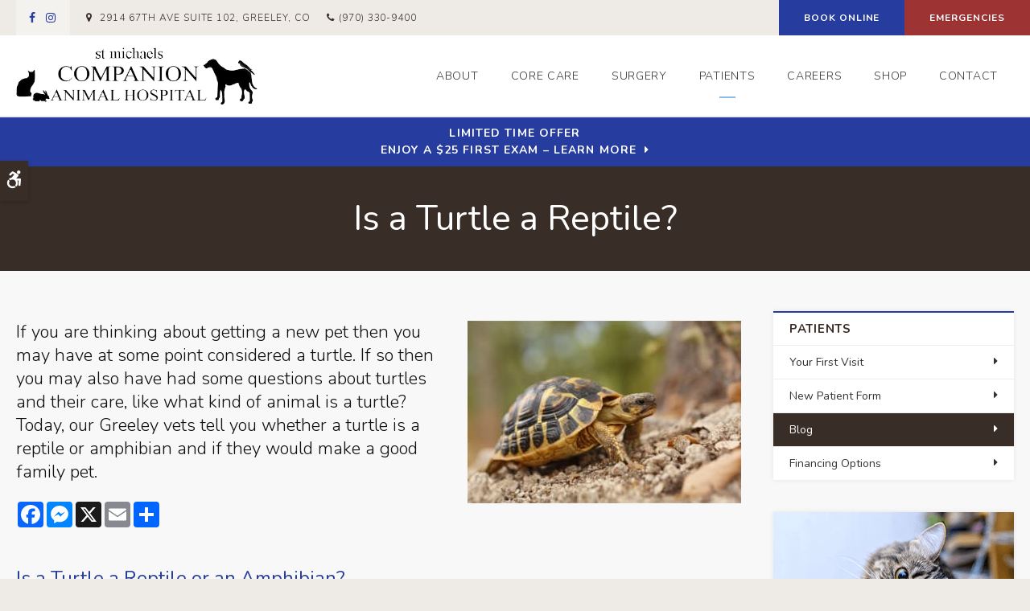

--- FILE ---
content_type: text/html; charset=UTF-8
request_url: https://www.greeleypetvet.com/site/blog/2023/02/15/turtle-reptile
body_size: 8238
content:

    
    
    
    
    
    
    
    
    
    
    
    
    
    
    
    
    
    
    
    
    
    <!doctype html>
<html lang="en">
<head>
<title>Is a Turtle a Reptile? | St. Michaels Companion Animal Hospital | Greeley Vets</title>
<meta http-equiv="Content-Type" content="text/html; charset=utf-8" />



<meta name="generator" content="Tymbrel ( www.tymbrel.com )" />

<meta name="description" content="Our&nbsp;Greeley vets tell you whether a turtle is a reptile or amphibian and if they would make a good family pet." />
<meta name="keywords" content="turtle, reptile, Greeley, vet" />

  <meta property="og:url" content="https://www.greeleypetvet.com/site/blog/2023/02/15/turtle-reptile" />
  <meta property="og:image" content="https://d2zp5xs5cp8zlg.cloudfront.net/image-78502-800.jpg" />

  <link rel="canonical" href="https://www.greeleypetvet.com/site/blog/2023/02/15/turtle-reptile" />



<script type="text/javascript">
function clearDefault(element) {
  if (element.defaultValue == element.value) { element.value = "" }
}
</script>




  <link href="/assets/3896/css/global.css" rel="stylesheet" type="text/css" />
<link rel="shortcut icon" href="/images/2231/favicon.ico" type="image/x-icon" />

      <script src="/assets/js/jquery-1.8.2.min.js" type="text/javascript" data-cmsi-js-1a96ecfa7997d56153ffc3d07bb90ca2="true"></script>
  


<script src="/assets/js/jquery.fancybox-1.3.0.pack.js" type="text/javascript" data-cmsi-js-8c4e9b2229aabdcf30365cc8701d7230="true"></script>
<link rel="stylesheet" href="/assets/css/jquery.fancybox-1.3.0.css" type="text/css" media="screen" data-cmsi-css-4d38af93be8a71518040d4433e8df6f8="true"/>



          
    
    
    
    
    

    
    
    
    <meta name="viewport" content="width=device-width, initial-scale=1.0" />	

<link rel="stylesheet" href="/images/2231/css/style-light-v4-2.css" />
<link rel="preconnect" href="https://fonts.gstatic.com">

	
<!-- Support For Older Browsers -->
<!--[if lte IE 9]>
	<script src="//html5shiv.googlecode.com/svn/trunk/html5.js"></script>
	<link rel="stylesheet" href="/images/2231/css/legacy.css" />
<![endif]-->


  
  
  
  
  
  
  
  
  
  
  
  
  
  
  
<meta name="verify-v1" content="tUHSL0xD1xBOvt5w2mDzOsXTMjLP1eytSk0EfPSvFgU" />
<meta name="google-site-verification" content="tUHSL0xD1xBOvt5w2mDzOsXTMjLP1eytSk0EfPSvFgU" />

  


<!-- StartHead - Google Tag Manager -->
<script>(function(w,d,s,l,i){w[l]=w[l]||[];w[l].push({'gtm.start':
new Date().getTime(),event:'gtm.js'});var f=d.getElementsByTagName(s)[0],
j=d.createElement(s),dl=l!='dataLayer'?'&l='+l:'';j.async=true;j.src=
'https://www.googletagmanager.com/gtm.js?id='+i+dl;f.parentNode.insertBefore(j,f);
})(window,document,'script','dataLayer','GTM-KTR848JG');</script>
<!-- End Google Tag Manager -->
<!--startSchema--><script type="application/ld+json">{"@context":"http:\/\/schema.org","@type":"LocalBusiness","url":"https:\/\/www.greeleypetvet.com\/site\/blog\/2023\/02\/15\/turtle-reptile","@id":"https:\/\/www.greeleypetvet.com","name":"St. Michaels Companion Animal Hospital","telephone":"(970) 330-9400","image":"https:\/\/d2l4d0j7rmjb0n.cloudfront.net\/site\/2231\/seo\/image.png","logo":"https:\/\/d2l4d0j7rmjb0n.cloudfront.net\/site\/2231\/seo\/logo.png","address":{"@type":"PostalAddress","addressLocality":"Greeley","addressCountry":"US","addressRegion":"CO","postalCode":"80634","streetAddress":"2914 67th Ave Suite 102"},"sameAs":["https:\/\/www.facebook.com\/StMichaelsCompanionAnimalHospital\/","https:\/\/www.instagram.com\/stmichaelsvet\/"]}</script><!--endSchema-->
<!-- Google Tag Manager Data Layer -->
<script>
  dataLayer = [];
</script>

  <!-- Google Tag Manager -->
  <script>(function(w,d,s,l,i){w[l]=w[l]||[];w[l].push({'gtm.start':
        new Date().getTime(),event:'gtm.js'});var f=d.getElementsByTagName(s)[0],
      j=d.createElement(s),dl=l!='dataLayer'?'&l='+l:'';j.async=true;j.src=
      'https://www.googletagmanager.com/gtm.js?id='+i+dl;f.parentNode.insertBefore(j,f);
    })(window,document,'script','dataLayer','GTM-5452HCF');</script>
  <!-- End Google Tag Manager -->


<style>
.addthis_inline_share_toolbox {
display: inline-block;
}
</style>

<link href="https://d2l4d0j7rmjb0n.cloudfront.net" rel="preconnect">
<link href="https://d1pz5plwsjz7e7.cloudfront.net" rel="preconnect">
<link href="https://fonts.gstatic.com" rel="preconnect">
<link href="https://tymbrel.com" rel="preconnect">
<link href="https://fonts.googleapis.com" rel="preconnect">
<link href="https://static.addtoany.com" rel="preconnect">
<link href="https://cdn.jsdelivr.net" rel="preconnect">
<link href="https://ajax.googleapis.com" rel="preconnect">
<link href="https://use.fontawesome.com" rel="preconnect">
</head>


<!-- FOUNDATION GRID SUPPORT ADDED FOR IE -->
<!--[if lt IE 7]><body class="lt-ie9 lt-ie8 lt-ie7"><![endif]-->
<!--[if IE 7]><body class="lt-ie9 lt-ie8"><![endif]-->
<!--[if IE 8]><body class="lt-ie9"><![endif]-->
<!--[if gt IE 8]><!-->
<body itemscope='' itemtype='http://schema.org/LocalBusiness'><!-- Google Tag Manager -->
<noscript><iframe src="https://www.googletagmanager.com/ns.html?id=GTM-5452HCF" height="0" width="0" style="display:none;visibility:hidden"></iframe></noscript>
<!-- End Google Tag Manager -->


<!-- StartBody - Google Tag Manager (noscript) -->
<noscript><iframe src="https://www.googletagmanager.com/ns.html?id=GTM-KTR848JG"
height="0" width="0" style="display:none;visibility:hidden"></iframe></noscript>
<!-- EndBody - End Google Tag Manager (noscript) --><!--<![endif]-->
 <div class="site-container">
  <div id="accessibility-toggle">
    <button id="accessibility-toggle__btn">
        <span class="fa fa-wheelchair-alt" aria-hidden="true"></span>
        <span class="sr-only" id="accessible__btn">Accessible Version</span>
        <span class="sr-only" id="standard__btn" style="display:none">Standard Version</span>
    </button>
</div>
<!--<div id="top">-->
<!--    <button class="grt-mobile-button">-->
<!--        <span class="line1"></span>-->
<!--        <span class="line2"></span>-->
<!--        <span class="line3"></span>-->
<!--    </button>-->
<!--</div>-->

    <div id="top">
        <button class="grt-mobile-button">
    <span class="line1"></span>
    <span class="line2"></span>
    <span class="line3"></span>
    <span class="sr-only">Open Menu</span>
    <span class="sr-only" style="display:none">Close Menu</span>
</button>
        <div id="mobile-menu" style="display:none">
            <ul>
            
                                                                                    
    <li><a href="/site/animal-hospital-greeley"   class="buttons" title="About, St. Michaels Companion Animal Hospital, Greeley Veterinarian">About</a>

    
          <ul>
              <li><a href="/site/animal-hospital-greeley"    title="Our Animal Hospital, St. Michaels Companion Animal Hospital, Greeley Veterinarian">Our Hospital</a></li>
                      <li><a href="/site/animal-hospital-gp-greeley"    title="Why Trust Us?, St. Michaels Companion Animal Hospital, Greeley Veterinarian">Why Trust Us?</a></li>
                      <li><a href="/site/veterinarians-greeley"    title="Veterinarians, St. Michaels Companion Animal Hospital, Greeley Veterinarians">Our Vets</a></li>
                      <li><a href="/site/veterinary-team-greeley"    title="Veterinary Team in Greeley">Our Team</a></li>
                      <li><a href="/site/veterinary-lab-greeley"    title="Veterinary Laboratory & Diagnostics, St. Michaels Companion Animal Hospital, Greeley Veterinarian">Lab</a></li>
                    </ul>
    
  </li>
            
                                                                                                                
    <li><a href="/site/veterinary-services-greeley"   class="buttons" title="Core Care Services, St. Michaels Companion Animal Hospital, Greeley Veterinarian">Core Care</a>

    
          <ul>
              <li><a href="/site/veterinary-services-greeley/cat-dog-vaccinations-parasite-prevention"    title="Vaccinations & Prevention, St. Michaels Companion Animal Hospital, Greeley Veterinarian">Vaccinations & Prevention</a></li>
                      <li><a href="/site/veterinary-services-greeley/cat-dog-routine-exams"    title="Routine Exams, St. Michaels Companion Animal Hospital, Greeley Veterinarian">Routine Exams</a></li>
                      <li><a href="/site/veterinary-services-greeley/internal-medicine"    title="Internal Medicine, St. Michaels Companion Animal Hospital, Greeley Veterinarian">Internal Medicine</a></li>
                      <li><a href="/site/veterinary-services-greeley/emergency-vet"    title="Emergency Pet Care, St. Michaels Companion Animal Hospital, Greeley Veterinarian">Emergency Care</a></li>
                      <li><a href="/site/veterinary-services-greeley/dentistry"    title="Veterinary Dentistry, St. Michaels Companion Animal Hospital, Greeley Veterinarian">Dental Care</a></li>
                      <li><a href="/site/veterinary-services-greeley/geriatrics"    title="Veterinary Geriatrics, St. Michaels Companion Animal Hospital, Greeley Veterinarian">Geriatric Care</a></li>
                      <li><a href="/site/veterinary-services-greeley/avian-exotics"    title="Avian & Exotic Specialist in Greeley">Avian & Exotic</a></li>
                    </ul>
    
  </li>
            
    
    <li><a href="/site/veterinary-surgery-greeley"   class="buttons" title="Veterinary Surgery, St. Michaels Companion Animal Hospital, Greeley Veterinarian">Surgery</a>

    
    
  </li>
            
                                                                                        
    <li class="active"><a href="/site/veterinary-patients"   class="buttons" title="Patient Information, St. Michaels Companion Animal Hospital, Greeley Veterinarian">Patients</a>

    
          <ul>
              <li><a href="/site/veterinary-patients"    title="Patient Information, St. Michaels Companion Animal Hospital, Greeley Veterinarian">Your First Visit</a></li>
                      <li><a href="/site/new-patient-form"    title="New Patient Form, St. Michaels Companion Animal Hospital, Greeley Veterinarian">New Patient Form</a></li>
                      <li class="active" aria-current="page"><a href="/site/blog"  itemprop="url"    title="Veterinary Blog, St. Michaels Companion Animal Hospital, Greeley Veterinarian">Blog</a></li>
                      <li><a href="/site/financing-options"    title="Financing Options, St. Michaels Companion Animal Hospital, Greeley Veterinarian">Financing Options</a></li>
                    </ul>
    
  </li>
            
    
    <li><a href="/site/veterinary-careers-greeley"   class="buttons" title="Careers, St. Michaels Companion Animal Hospital, Greeley Veterinarian">Careers</a>

    
    
  </li>
            
    
    <li><a href="/site/pet-shop-pharmacy-greeley"   class="buttons" title="Shop">Shop</a>

    
    
  </li>
            
    
    <li><a href="/site/contact-animal-hospital-greeley-vet"   class="buttons" title="Contact, St. Michaels Companion Animal Hospital, Greeley Veterinarian">Contact</a>

    
    
  </li>
    </ul>
            <form id="frmSearchMobile" method="get" action="/site/search" role="search">
	<label for="page_search_mobile" class="sr-only">Search</label>
	<input id="page_search_mobile" class="keyword" type="search" name="kw" placeholder="Search">
	<button type="submit" name="btnSubmit"><span class="sr-only">Search</span></button>
</form>
                  <ul class="seo-schema citation-social" aria-label="Social media links, open in a new tab" data-cy="seo-citations">
                            <li class="seo-Facebook">
              <a itemprop="sameAs" target="_blank" href="https://www.facebook.com/StMichaelsCompanionAnimalHospital/" title="Facebook"><span>Facebook</span></a>
            </li>
                                      <li class="seo-Instagram">
              <a itemprop="sameAs" target="_blank" href="https://www.instagram.com/stmichaelsvet/" title="Instagram"><span>Instagram</span></a>
            </li>
                    </ul>
  
        </div>
    </div>
<a class="skip-to-content-link" href="#skip">
    Skip to Main Content
</a>
<div class="wrap internal">


<!-- Header
============================================== -->
	<header>	
	    <div id="topbar">
    		<div class="row">
    			<div class="large-6 columns">
    				      <ul class="seo-schema citation-social" aria-label="Social media links, open in a new tab" data-cy="seo-citations">
                            <li class="seo-Facebook">
              <a itemprop="sameAs" target="_blank" href="https://www.facebook.com/StMichaelsCompanionAnimalHospital/" title="Facebook"><span>Facebook</span></a>
            </li>
                                      <li class="seo-Instagram">
              <a itemprop="sameAs" target="_blank" href="https://www.instagram.com/stmichaelsvet/" title="Instagram"><span>Instagram</span></a>
            </li>
                    </ul>
  
<ul>
<li><span class="fa fa-map-marker" aria-hidden="true"></span><a href="/site/contact-animal-hospital-greeley-vet" title="Contact St. Michaels Companion Animal Hospital">      <div itemprop="address" data-cy="seo-address" itemscope itemtype="http://schema.org/PostalAddress">
      <span itemprop="streetAddress">2914 67th Ave Suite 102</span>
      <span itemprop="addressLocality">Greeley</span>
      <span itemprop="addressRegion">CO</span>
      <span itemprop="postalCode">80634</span>
      <span itemprop="addressCountry">US</span>
    </div>
  </a></li>
<li class="phoneNumber">
  <span class="seo-schema phone">
    <a itemprop="telephone" content="+9703309400" href="tel:9703309400" data-cy="seo-phone-number">(970) 330-9400</a>
  </span>


</li>
</ul>
    			</div>
    			
    			<div class="large-6 columns">
    				<ul>
<li><a href="/site/book-online" class="cms-button-primary">Book Online</a></li>
<li class="emergencies"><a href="/site/veterinary-services-greeley/emergency-vet" class="cms-button-alert">Emergencies</a></li>
</ul>
    			</div>
    		</div>
    	</div>
		<div class="row">
			<div class="large-3 columns">
				<div class="logo">
				    <a href="/site/home" itemprop="url">
					  <img  itemprop='image' alt="St. Michaels Companion Animal Hospital" src="https://d2l4d0j7rmjb0n.cloudfront.net/site/2231/seo/image.png" data-cy="seo-image"   />

					</a>
				</div>	
			</div>
			
			<div class="large-9 columns">
				<nav aria-label="Primary">
					<ul>
            
                                                                                    
    <li><a href="/site/animal-hospital-greeley"   class="buttons" title="About, St. Michaels Companion Animal Hospital, Greeley Veterinarian">About</a>

    
          <ul>
              <li><a href="/site/animal-hospital-greeley"    title="Our Animal Hospital, St. Michaels Companion Animal Hospital, Greeley Veterinarian">Our Hospital</a></li>
                      <li><a href="/site/animal-hospital-gp-greeley"    title="Why Trust Us?, St. Michaels Companion Animal Hospital, Greeley Veterinarian">Why Trust Us?</a></li>
                      <li><a href="/site/veterinarians-greeley"    title="Veterinarians, St. Michaels Companion Animal Hospital, Greeley Veterinarians">Our Vets</a></li>
                      <li><a href="/site/veterinary-team-greeley"    title="Veterinary Team in Greeley">Our Team</a></li>
                      <li><a href="/site/veterinary-lab-greeley"    title="Veterinary Laboratory & Diagnostics, St. Michaels Companion Animal Hospital, Greeley Veterinarian">Lab</a></li>
                    </ul>
    
  </li>
            
                                                                                                                
    <li><a href="/site/veterinary-services-greeley"   class="buttons" title="Core Care Services, St. Michaels Companion Animal Hospital, Greeley Veterinarian">Core Care</a>

    
          <ul>
              <li><a href="/site/veterinary-services-greeley/cat-dog-vaccinations-parasite-prevention"    title="Vaccinations & Prevention, St. Michaels Companion Animal Hospital, Greeley Veterinarian">Vaccinations & Prevention</a></li>
                      <li><a href="/site/veterinary-services-greeley/cat-dog-routine-exams"    title="Routine Exams, St. Michaels Companion Animal Hospital, Greeley Veterinarian">Routine Exams</a></li>
                      <li><a href="/site/veterinary-services-greeley/internal-medicine"    title="Internal Medicine, St. Michaels Companion Animal Hospital, Greeley Veterinarian">Internal Medicine</a></li>
                      <li><a href="/site/veterinary-services-greeley/emergency-vet"    title="Emergency Pet Care, St. Michaels Companion Animal Hospital, Greeley Veterinarian">Emergency Care</a></li>
                      <li><a href="/site/veterinary-services-greeley/dentistry"    title="Veterinary Dentistry, St. Michaels Companion Animal Hospital, Greeley Veterinarian">Dental Care</a></li>
                      <li><a href="/site/veterinary-services-greeley/geriatrics"    title="Veterinary Geriatrics, St. Michaels Companion Animal Hospital, Greeley Veterinarian">Geriatric Care</a></li>
                      <li><a href="/site/veterinary-services-greeley/avian-exotics"    title="Avian & Exotic Specialist in Greeley">Avian & Exotic</a></li>
                    </ul>
    
  </li>
            
    
    <li><a href="/site/veterinary-surgery-greeley"   class="buttons" title="Veterinary Surgery, St. Michaels Companion Animal Hospital, Greeley Veterinarian">Surgery</a>

    
    
  </li>
            
                                                                                        
    <li class="active"><a href="/site/veterinary-patients"   class="buttons" title="Patient Information, St. Michaels Companion Animal Hospital, Greeley Veterinarian">Patients</a>

    
          <ul>
              <li><a href="/site/veterinary-patients"    title="Patient Information, St. Michaels Companion Animal Hospital, Greeley Veterinarian">Your First Visit</a></li>
                      <li><a href="/site/new-patient-form"    title="New Patient Form, St. Michaels Companion Animal Hospital, Greeley Veterinarian">New Patient Form</a></li>
                      <li class="active" aria-current="page"><a href="/site/blog"  itemprop="url"    title="Veterinary Blog, St. Michaels Companion Animal Hospital, Greeley Veterinarian">Blog</a></li>
                      <li><a href="/site/financing-options"    title="Financing Options, St. Michaels Companion Animal Hospital, Greeley Veterinarian">Financing Options</a></li>
                    </ul>
    
  </li>
            
    
    <li><a href="/site/veterinary-careers-greeley"   class="buttons" title="Careers, St. Michaels Companion Animal Hospital, Greeley Veterinarian">Careers</a>

    
    
  </li>
            
    
    <li><a href="/site/pet-shop-pharmacy-greeley"   class="buttons" title="Shop">Shop</a>

    
    
  </li>
            
    
    <li><a href="/site/contact-animal-hospital-greeley-vet"   class="buttons" title="Contact, St. Michaels Companion Animal Hospital, Greeley Veterinarian">Contact</a>

    
    
  </li>
    </ul>
				</nav>
			</div>
		</div><!-- /row -->
			
	</header><!-- /Header -->

     

                                                                                                                                                                                                                                                                                                                                                                                                                                                                                                                                                                                                                                                                                                                                                                                                                                                                                                                                                                                                                                                                                                                                                                                                                                                                                                                                                                                                                                                                                                                                                                                                                                                                                                                                                                                                                                                                                                                                                                                                                                                                                                                                                                                                                                                                                                                                                                                                                                                                                                                                                                                                                                                                                                                                                                                                                                                                                                                                                                                                                                                                                                                                                                                                                                                                                                                                                                                                                                                                                                                                                                                                                                                                                                                                                                                                                                                                                                                                                                                                                                                                                                                                                                                                                                                                                                                                                                                                                                                                                                <div class="default-msg-bar defaultMsgBar default-message-bar centre">
                <p><a href="/site/book-online?utm_campaign=exam25" class="cms-button-text">Limited Time Offer<br />Enjoy a $25 First Exam – Learn More</a></p>
            </div>
                                                                                                                                                                                                                                                                                                                                                                                                                                                                                                                                                                                                                                                                                                                                                                                                                        


    
    <div class="pageTitle">
		<h1>Is a Turtle a Reptile?</h1>		
	</div>

    <!-- Main Content
    ============================================== -->
    <main class="content" id="skip">
        <div class="row">
			<div class="columns primary">
				<div class="cmsi-single-blog-post blog-post">
    <div class="entry-full">
        <p class="meta meta-author" data-cy="blog-author"></p>
        <p class="meta">        </p>

        <div class="entry-content">
            <div class="tymbrel-row" >  <div class="tymbrel-col tymbrel-col-12">
                <a rel="cmsi-module-blog-image-group" href="//d2zp5xs5cp8zlg.cloudfront.net/image-78502-800.jpg"/>
    <img src="//d2zp5xs5cp8zlg.cloudfront.net/image-78502-340.jpg" alt="Is a Turtle a Reptile?" class="cmsi-module-blog-image-small alignright" /></a>
              <p class="leadin">If you are thinking about getting a new pet then you may have at some point considered a turtle. If so then you may also have had some questions about turtles and their care, like what kind of animal is a turtle? Today, our Greeley vets tell you whether a turtle is a reptile or amphibian and if they would make a good family pet.</p> <p>  <!-- AddToAny BEGIN -->
  <div class="a2a_kit a2a_kit_size_32 a2a_default_style" style="display:inline-block;margin-bottom:0.625rem;">
    <a class="a2a_button_facebook"></a>
    <a class="a2a_button_facebook_messenger"></a>
    <a class="a2a_button_x"></a>
    <a class="a2a_button_email"></a>
    <a class="a2a_dd" href="https://www.addtoany.com/share"></a>
  </div>
  <script async src="https://static.addtoany.com/menu/page.js"></script>
  <!-- AddToAny END -->
</p> <h3>Is a Turtle a Reptile or an Amphibian?</h3> <p>A turtle is a type of reptile that lives in either saltwater or freshwater. The term "turtle" refers to any reptile of the order of Testudines, including those that dwell on land. Because this order was previously known as Chelonia, all members of this order are referred to as chelonians.</p> <p>Turtles are reptiles because they are four-legged vertebrates with a cold-blooded metabolism and scales covering their body. Amphibians, on the other hand, have a smooth scaleless coating that is water-permeable. Turtles are protected by a tough, impenetrable shell. Their lungs help them breathe, as they do in all other reptiles such as crocodiles, snakes, lizards, and the Tuatara.</p> <h3>What is it About a Turtle That Makes it a Reptile?</h3> <p>Refer to the following chart to find out what exactly makes a turtle a reptile and not an amphibian.</p> <table style="border-collapse: collapse; width: 94.6065%;" height="94"> <tbody> <tr> <td style="width: 50%;"> <h4 style="text-align: center;">Reptiles</h4> </td> <td style="width: 50%;"> <h4 style="text-align: center;">Amphibians</h4> </td> </tr> <tr> <td style="width: 50%; text-align: center;"> <p></p> <p>This class includes animals that dwell on land (snakes, lizards, tortoises); mostly in water (turtles); and on both land and water (crocodiles and alligators). There is no such thing as an immature (larval) aquatic stage in reptiles.</p> </td> <td style="width: 50%; text-align: center;">Frogs, toads, newts, salamanders, and caecilians are members of this class; they typically have an aquatic larval stage (e.g., tadpole) followed by a terrestrial adult stage.</td> </tr> <tr> <td style="width: 50%; text-align: center;">Breathe Using the lungs</td> <td style="width: 50%; text-align: center;">Breathe using gills at the larval stage and with the lungs during adulthood</td> </tr> <tr> <td style="width: 50%; text-align: center;">Have dry, scaly skin</td> <td style="width: 50%; text-align: center;">Have smooth skin. Adults also use the skin as a secondary breathing organ.</td> </tr> <tr> <td style="width: 50%; text-align: center;">Lay their eggs on land. These eggs have shells</td> <td style="width: 50%; text-align: center;">Normally lay eggs in water. These eggs are surrounded by a gelatinous covering.</td> </tr> </tbody> </table> <h3 style="text-align: left;">What Animals are Classified as Turtles?</h3> <p>Today, there are three different types of 'turtles:' turtles, tortoises, and terrapins. The main difference between the three is where they live. Turtles spend most of their lives in the water, tortoises on land, and terrapins split evenly between the two.</p> <p>To be classified as a turtle, an animal must be cold-blooded, have no teeth, four legs, and have a bony shell. The shell is a turtle's most distinguishing feature. Their shells have a top and bottom and connect on both sides of the turtle's body to form a skeleton box.</p> <p>Turtles live all over the world except for Antarctica. They can vary in size dramatically, from as small as four inches to as large as four feet.</p> <h3>Are Turtles a Good Idea for a Children's Pet?</h3> <p>The truth is that turtles make excellent pets for children, but you must consider if they are the greatest choice for your family. They are fun to watch and require less ongoing maintenance than other pets such as dogs or cats. But turtles, contrary to common perception, can be fairly expensive to keep since they require special care to stay alive and well. You'll need to buy a terrarium (likely one that you can have half with water and a half without), and a large one at that so that the turtle can freely move about. The terrarium will also likely need to be cleaned daily of extra goods and turtle droppings.</p> <p>As for food, you may need to purchase calcium-enriched turtle food to keep its shell strong. Speak to your vet about what kind of food is right for your turtle.<br /><br />If you have any more questions about turtles and what it is like having a turtle as a pet and the kind of care that they need, please speak with our <a href="/site/veterinary-services-greeley/avian-exotics" title="Exotic Pet Care, Greeley Vets">Greeley exotic pet vets.</a></p> <p><em>Note: The advice provided in this post is intended for informational purposes and does not constitute medical advice regarding pets. For an accurate diagnosis of your pet's condition, please make an appointment with your vet.</em></p> <div class="callout"> <h3>If are thinking about getting a pet turtle but would like to learn more about their care, please <a href="/site/contact-animal-hospital-greeley-vet" title="Contact, Greeley Vets">contact our Greeley vets.</a></h3> </div>
      </div>
</div>

            
            
            <p class="post-footer">
                        </p>

        </div>
    </div>
</div>



        
        <script type="text/javascript">

            jQuery("a[rel=cmsi-module-blog-image-group]").fancybox({
                'transitionIn': 'none',
                'transitionOut': 'none'
            });

        </script>
    
    
			</div>
			
			<div class="columns secondary">
			                    	<aside class="side-navigation" role="navigation" aria-label="Secondary">
                		          
   

    	<h5>Patients</h5>
    <ul class="sidenav">
          <li><a href="/site/veterinary-patients" title="">Your First Visit</a></li>
          <li><a href="/site/new-patient-form" title="">New Patient Form</a></li>
          <li class="active"><a href="/site/blog" title="">Blog</a></li>
          <li><a href="/site/financing-options" title="">Financing Options</a></li>
        </ul>
    
           
                	</aside>
                				
				<aside class="calloutBox">
					
<div class="advertising-floater-item">
  <ul class="advertising">
    
    <li>
    <a href="/advertisingclicktrack/2403" >
    <img class="advertising-img lazy" data-cy="advertising-image" data-src="https://d1pz5plwsjz7e7.cloudfront.net/image-4034-CUSTOM.png" width="299" height="440" alt="Vaccinations and Parasite Prevention, Greeley Vet" />
    </a>
  </li>
      </ul>
</div>
  <script src="https://cdn.jsdelivr.net/npm/vanilla-lazyload@16.1.0/dist/lazyload.min.js"></script>
  <script>
    $(document).ready(function() {
      const lazyContent = new LazyLoad({
        elements_selector: "img.lazy",
        use_native: true
      });

      const lazyBackground = new LazyLoad({
        elements_selector: "iframe.lazy, video.lazy, div.lazy",
      });
    })
  </script>

				</aside>
				
				<aside class="general">
					<h5>From Our Clients</h5>
<p><ul class="testimonials">
	<li>
		<div class="text">I have taken two of my rats here, it started out as the only vet that could see them within the week and ended in being the only office I go to. The decision making process is left up to me after they give me all the information. I would give more stars if I could because these ladies are fabulous!</div>
		<span class="author">Savannah F.</span>
	</li>
</ul>
</p>
<p></p>
				</aside>
				<aside class="general noPadding">
					
				</aside>
				
			</div>
		</div>
    </main> <!-- /content -->

    
</div><!-- /wrap -->

<div class="cta">
	<div class="row">
		<div class="large-12 columns">
			<h2>Caring for Pets in Greeley</h2>
<p class="leadin"><span itemprop="name" data-cy="seo-company-name">St. Michaels Companion Animal Hospital</span> is always happy to welcome new patients to our animal hospital. Get in touch today to get started!</p>
<p><a href="/site/contact-animal-hospital-greeley-vet" class="cms-button-primary">Contact Us</a></p>
		</div>
	</div>
</div>

<!-- Footer
============================================== -->
<footer>
    <div class="row">
        <div class="large-3 columns">
                <img  itemprop="logo" alt="St. Michaels Companion Animal Hospital" src="https://d2l4d0j7rmjb0n.cloudfront.net/site/2231/seo/logo.png" data-cy="seo-logo"   />
    
        </div>
        <div class="large-6 columns">
            <div role="navigation" aria-label="Footer">
			<ul id="tymbrel-footer-nav">
    <li><a class="first" href="/site/home">Home</a></li>
        <li><a href="/site/animal-hospital-greeley">About</a></li>
        <li><a href="/site/veterinary-services-greeley">Core Care</a></li>
        <li><a href="/site/veterinary-surgery-greeley">Surgery</a></li>
          <li><a href="/site/veterinary-careers-greeley">Careers</a></li>
            <li><a href="/site/search">Search</a></li>
    </ul>
			</div>
			<span itemprop="name" data-cy="seo-company-name">St. Michaels Companion Animal Hospital</span>
			      <div itemprop="address" data-cy="seo-address" itemscope itemtype="http://schema.org/PostalAddress">
      <span itemprop="streetAddress">2914 67th Ave Suite 102</span>
      <span itemprop="addressLocality">Greeley</span>
      <span itemprop="addressRegion">CO</span>
      <span itemprop="postalCode">80634</span>
      <span itemprop="addressCountry">US</span>
    </div>
  
		</div>

        <div class="large-3 columns">
            <p></p>
            
        </div>
    </div>
    <div class="copyright">
        <div class="row">
            <div class="large-4 columns">
    			<ul>
<li><a href="/site/privacy-policy">Privacy Policy</a></li>
<li><a href="/site/website-accessibility" title="Accessibility">Accessibility</a></li>
<li><a href="/site/search">Search</a></li>
<li><a href="/site/sitemap">Sitemap</a></li>
<li><a href="#top">Back to Top</a></li>
</ul>
    		</div>	
            <div class="large-4 columns">
    			      <ul class="seo-schema citation-social" aria-label="Social media links, open in a new tab" data-cy="seo-citations">
                            <li class="seo-Facebook">
              <a itemprop="sameAs" target="_blank" href="https://www.facebook.com/StMichaelsCompanionAnimalHospital/" title="Facebook"><span>Facebook</span></a>
            </li>
                                      <li class="seo-Instagram">
              <a itemprop="sameAs" target="_blank" href="https://www.instagram.com/stmichaelsvet/" title="Instagram"><span>Instagram</span></a>
            </li>
                    </ul>
  
    		</div>	
    		
    		<div class="large-4 columns">
    			 <p>Copyright &copy; 2026. All Rights Reserved. 
            <br>Part of the <a href="https://www.petvetcarecenters.com/site/home" target="_blank" aria-label="PetVet Care Centers Network | Opens in a new tab">PetVet Care Centers Network</a>. </p>
    		</div>
    	</div><!-- /row  -->
	</div>
</footer>

<div id="sticky">
    <p><a href="/site/book-online" class="cms-button-primary">Book Online</a>  <span class="seo-schema phone">
    <a class="cms-button-alert" itemprop="telephone" content="+9703309400" href="tel:9703309400">
          <span class="phone__txt">Call</span>
          <span class="phone__num">(970) 330-9400</span>
    </a>
  </span>

<button class="grt-mobile-button">
    <span class="line1"></span>
    <span class="line2"></span>
    <span class="line3"></span>
    <span class="sr-only">Open Menu</span>
    <span class="sr-only" style="display:none">Close Menu</span>
</button></p>
</div>

<link rel="stylesheet" href="https://tymbrel.com/images/740/css/global-msg-bar-v2.css" />

</div>
<!-- JavaScript
============================================== -->
    
<script src="https://ajax.googleapis.com/ajax/libs/webfont/1.5.18/webfont.js"></script>

<script>
 WebFont.load({
    google: {
      families: ['Nunito:300,300i,400,400i,700,700i']
    }
  });
</script>
<noscript>
    <link href="https://fonts.googleapis.com/css2?family=Nunito:ital,wght@0,300;0,400;0,700;1,300;1,400;1,700&display=swap" rel="stylesheet">
</noscript>
   

<!--[if lte IE 9]>
	<script src="/images/2231/js/min/css3-mediaqueries-min.js"></script>
<![endif]-->
    
<script src="/images/2231/js/min/scripts-v2-min.js"></script>



<script src="https://use.fontawesome.com/7a2e746270.js"></script>
</body>
<!--
S: us-app02
C: 2231
D: 2026-01-21 19:30:19
V: 3896
T: 0.047
-->

</html>

<!-- /TEMPLATE TAB -->
  
  
  
  
  
  
  
  
  
  
  
  
  
  
  
  
  
  
  
  
  
  

--- FILE ---
content_type: text/css
request_url: https://www.greeleypetvet.com/images/2231/css/style-light-v4-2.css
body_size: 16102
content:
html,body,div,span,object,iframe,h1,h2,.main h1,h3,.highlightBlock section>:first-child,.highlightBlockIntro p:first-child,h4,h5,h6,p,blockquote,pre,a,abbr,address,cite,code,del,dfn,em,img,ins,q,small,strong,sub,sup,dl,dt,dd,ol,ul,li,fieldset,form,label,legend,table,caption,tbody,tfoot,thead,tr,th,td{border:0;margin:0;padding:0}article,aside,figure,figure img,figcaption,hgroup,footer,header,nav,section,video,object{display:block}a img{border:0}figure{position:relative}figure img{width:100%}.sr-only{border:0 !important;clip:rect(1px, 1px, 1px, 1px) !important;-webkit-clip-path:inset(50%) !important;clip-path:inset(50%) !important;height:1px !important;overflow:hidden !important;padding:0 !important;position:absolute !important;width:1px !important;white-space:nowrap !important}.tymbrel-row:not(.cmsi-layout-container) .tymbrel-col>:first-child{margin-top:0}.tymbrel-row:not(.cmsi-layout-container) .tymbrel-col>:last-child{margin-bottom:0}@media screen and (max-width: 1150px){.captcha-recaptcha{transform:scale(0.77);transform-origin:0 0}}.accordion>li .accordion-title:before{content:"" !important;margin:0 !important}.hide{display:none}div[itemprop="address"] span[itemprop="addressLocality"],div[itemprop="address"] span[itemprop="postalCode"]{display:inline-block}.introRow{max-width:900px !important;margin-left:auto !important;margin-right:auto !important;text-align:center !important}.verticallyCentre{display:flex;flex-flow:column nowrap;justify-content:center;align-items:center}@media screen and (max-width: 500px){.form-vertical .visuallyHidden{clip:none;height:auto;margin:0;overflow:unset !important;position:relative;width:auto}}*,*:before,*:after{box-sizing:border-box}html,body{font-size:100%}img,object,embed{max-width:100%}img{-ms-interpolation-mode:bicubic}#map_canvas img,#map_canvas embed,#map_canvas object,.map_canvas img,.map_canvas embed,.map_canvas object{max-width:none !important}.hide{display:none}.antialiased{-webkit-font-smoothing:antialiased}img{display:inline-block;vertical-align:middle}.row{width:100%;margin-left:auto;margin-right:auto;margin-top:0;margin-bottom:0;max-width:62.5em;*zoom:1}.row:before,.row:after{content:" ";display:table}.row:after{clear:both}.row.collapse .column,.row.collapse .columns{position:relative;padding-left:0;padding-right:0;float:left}.row .row{width:auto;margin-left:-1.25rem;margin-right:-1.25rem;margin-top:0;margin-bottom:0;max-width:none;*zoom:1}.row .row:before,.row .row:after{content:" ";display:table}.row .row:after{clear:both}.row .row.collapse{width:auto;margin:0;max-width:none;*zoom:1}.row .row.collapse:before,.row .row.collapse:after{content:" ";display:table}.row .row.collapse:after{clear:both}.column,.columns{position:relative;padding-left:1.25rem;padding-right:1.25rem;width:100%;float:left}@media only screen and (min-width: 48.063rem){.large-1{position:relative;width:8.33333%}.large-2{position:relative;width:16.66667%}.large-3{position:relative;width:25%}.large-4{position:relative;width:33.33333%}.large-5{position:relative;width:41.66667%}.large-6{position:relative;width:50%}.large-7{position:relative;width:58.33333%}.large-8{position:relative;width:66.66667%}.large-9{position:relative;width:75%}.large-10{position:relative;width:83.33333%}.large-11{position:relative;width:91.66667%}.large-12{position:relative;width:100%}}.flex-container a:active,.flexslider a:active{outline:none}.slides,.flex-control-nav,.flex-direction-nav{margin:0;padding:0;list-style:none}.flexslider{margin:0;padding:0}.flexslider .slides>li{display:none;-webkit-backface-visibility:hidden;margin:0}.flexslider .slides img{width:100%;display:block}.flex-pauseplay span{text-transform:capitalize}.slides:after{content:".";display:block;clear:both;visibility:hidden;line-height:0;height:0}html[xmlns] .slides{display:block}* html .slides{height:1%}.no-js .slides>li:first-child{display:block}.flexslider{margin:0 0 3.75rem;position:relative;zoom:1}.flex-viewport{max-height:125rem;transition:all 1s ease}.loading .flex-viewport{max-height:18.75rem}.flexslider .slides{zoom:1}.carousel li{margin-right:.3125rem}.flex-direction-nav{*height:0}.flex-direction-nav a{width:1.875rem;height:1.875rem;margin:-1.25rem 0 0;display:block;background:url(bg_direction_nav.png) no-repeat 0 0;position:absolute;top:50%;z-index:10;cursor:pointer;text-indent:-624.9375rem;opacity:0;-webkit-transition:all 0.3s ease}.flex-direction-nav .flex-next{background-position:100% 0;right:-2.25rem}.flex-direction-nav .flex-prev{left:-2.25rem}.flexslider:hover .flex-next,.flexslider:focus-within .flex-next{opacity:0.8;right:.3125rem}.flexslider:hover .flex-prev,.flexslider:focus-within .flex-prev{opacity:0.8;left:.3125rem}.flexslider:hover .flex-next:hover,.flexslider:hover .flex-prev:hover,.flexslider:focus-within .flex-next:focus,.flexslider:focus-within .flex-prev:focus{opacity:1}.flex-direction-nav .flex-disabled{opacity:0.3 !important;filter:alpha(opacity=30);cursor:default}.flex-control-nav{width:100%;position:absolute;bottom:-2.5rem;text-align:center}.flex-control-nav li{margin:0 .375rem;display:inline-block;zoom:1;*display:inline}.flex-control-paging li a{width:.6875rem;height:.6875rem;display:block;background:#666;background:rgba(0,0,0,0.5);cursor:pointer;text-indent:-624.9375rem;border-radius:1.25rem;box-shadow:inset 0 0 .1875rem rgba(0,0,0,0.3)}.flex-control-paging li a:hover,.flex-control-paging li a:focus{background:#333;background:rgba(0,0,0,0.7)}.flex-control-paging li a.flex-active{background:#000;background:rgba(0,0,0,0.9);cursor:default}.flex-control-thumbs{margin:.3125rem 0 0;position:static;overflow:hidden}.flex-control-thumbs li{width:25%;float:left;margin:0}.flex-control-thumbs img{width:100%;display:block;opacity:0.7;cursor:pointer}.flex-control-thumbs img:hover,.flex-control-thumbs img:focus{opacity:1}.flex-control-thumbs .flex-active{opacity:1;cursor:default}@media screen and (max-width: 53.75rem){.flex-direction-nav .flex-prev{opacity:1;left:0}.flex-direction-nav .flex-next{opacity:1;right:0}}.accordion{margin-left:0;list-style-type:none}.accordion[disabled] .accordion-title{cursor:not-allowed}.accordion-title{position:relative;display:block}.accordion-content{display:none}.accordion{box-shadow:0 .125rem .3125rem 0 rgba(0,0,0,0.15)}.accordion li .accordion-title{padding:.625rem .625rem .625rem 2.125rem;margin:0;border:0;font-size:1rem;font-weight:400;line-height:1.5;cursor:pointer;color:#333;background:#fff}.accordion li .accordion-title:focus{outline:2px solid #263c9e}.accordion li .accordion-title:before{display:inline-block;font:normal normal normal 14px/1 FontAwesome;font-size:inherit;text-rendering:auto;-webkit-font-smoothing:antialiased;-moz-osx-font-smoothing:grayscale;content:"";content:"\f067" !important;position:absolute;left:.625rem;top:.875rem;color:#263c9e}.accordion li{margin:0}.is-active>.accordion-title::before,.accordion-title::before{content:""}.accordion li:not(:first-child) .accordion-title{border-top:.0625rem solid #ddd}.accordion div.accordion-content{padding:1.25rem 2.1875rem 1.875rem;background:#fff}.accordion p{margin:.625rem 0}.accordion li .accordion-title:hover,.accordion li .accordion-title:focus,.accordion li.is-active .accordion-title{color:#222;box-shadow:0 0 .3125rem #ddd}.accordion li.is-active .accordion-title:before{transform:rotate(45deg);color:#8fbbeb}.tabs{margin:0;border:.0625rem solid #e6e6e6;background:#fefefe;list-style-type:none}.tabs::before,.tabs::after{display:table;content:" ";flex-basis:0;order:1}.tabs::after{clear:both}.tabs li{margin-bottom:0}.tabs-title{float:left}.tabs-title.is-active{background:#263c9e}.tabs-title.is-active>a{color:#fff}.tabs-title>a{display:block;padding:1.25rem 1.5rem;font-size:.875rem;text-transform:uppercase;letter-spacing:.08em;font-weight:700;line-height:1}.tabs-content{border:.0625rem solid #e6e6e6;border-top:0;transition:all 0.5s ease}.tabs-panel{display:none;padding:1rem;background:#fff}.tabs-panel.is-active{display:block}ul.testimonials li{padding:2.875rem 2rem 3.75rem 2rem;margin:1.2em 0;text-align:center;border-bottom:.0625rem solid #ddd}ul.testimonials li:only-child{border-top:.0625rem solid #ddd}ul.testimonials li:last-child:not(:only-child){border-bottom:0}@media screen and (max-width: 37.5rem){ul.testimonials li{padding:1.5625rem}}ul.testimonials li:before{content:'';background:url(quote-mark.svg) center top no-repeat;width:1.25rem;height:1.25rem;margin:0 auto .9375rem;display:block}.secondary ul.testimonials li{border:0 !important;padding:0}.secondary ul.testimonials li:before{margin:0 auto .625rem;width:.9375rem;height:.9375rem}ul.testimonials .text{font-size:1.5rem;line-height:1.25;margin-bottom:.3125rem;display:block;z-index:10;font-style:italic;color:#111}@media screen and (max-width: 37.5rem){ul.testimonials .text{font-size:1.25rem}}.secondary ul.testimonials .text{font-size:1.125rem;color:#111}ul.testimonials .author{display:inline-block;font-size:.6875rem;line-height:2.1538461538;letter-spacing:.05em;text-transform:uppercase;color:#263c9e}ul.testimonials .author a{color:#263c9e;text-decoration:none}ul.testimonials .author a:hover,ul.testimonials .author a:focus{opacity:0.5}ul.testimonials .author:before{content:'- ';display:inline-block;margin:0 .625rem 0 0}.blog-posts .entry,.blog-posts .post{border-bottom:.0625rem solid #ddd;padding-bottom:1.5625rem;margin-bottom:1.375rem}.blog-posts .entry:last-of-type,.blog-posts .post:last-of-type{border-bottom:0;padding-bottom:0;margin-bottom:0}.blog-posts .cmsi-post-summary h2.title,.blog-posts .cmsi-post-summary .main h1.title,.main .blog-posts .cmsi-post-summary h1.title,.blog-posts .post h2.title,.blog-posts .post .main h1.title,.main .blog-posts .post h1.title{font-size:1.25rem;margin:0 0 .625rem 0}.blog-posts .cmsi-post-summary .meta,.blog-posts .cmsi-post-summary .date,.blog-posts .post .meta,.blog-posts .post .date{font-size:.8125rem;line-height:1.1428571429;margin-bottom:.9375rem}.blog-posts .cmsi-post-summary p,.blog-posts .post p{font-size:1rem;line-height:1.375;margin-bottom:1rem}.secondary .blog-posts .cmsi-post-summary h2.title,.secondary .blog-posts .cmsi-post-summary .main h1.title,.main .secondary .blog-posts .cmsi-post-summary h1.title,.secondary .blog-posts .post h2.title,.secondary .blog-posts .post .main h1.title,.main .secondary .blog-posts .post h1.title{font-size:1rem;line-height:1.4666666667}.secondary .blog-posts .cmsi-post-summary .meta,.secondary .blog-posts .cmsi-post-summary .date,.secondary .blog-posts .post .meta,.secondary .blog-posts .post .date{display:none}.secondary .blog-posts .cmsi-post-summary p,.secondary .blog-posts .post p{font-size:.875rem;line-height:1.5714285714}.product-col-2 img,img.border{padding:0;box-sizing:border-box;background:transparent;border:.0625rem solid #ccc;box-shadow:none}img.cmsi-thumbnail-border{padding:0;border:0;background:transparent;border-radius:0}.product-col-2 img{border:0}img.alignright{float:right;margin:0 0 1em 1em}img.alignleft{float:left;margin:0 1em 1em 0}img.aligncenter{display:block;margin:0 auto}img.alignnone{margin:0 0 1em 0}input[type="text"],textarea,input[type="email"],input[type="password"],input[type="tel"],input[type="url"],input[type="search"],input[type="date"]{padding:.625rem !important;width:100%;border:0;border-bottom:.0625rem solid #fff;font-size:.75rem;line-height:1.375rem;color:#555;background-color:#efefef;box-shadow:0 .0625rem .125rem rgba(0,0,0,0.09) inset;transition:all 0.2s ease-out}input[type="text"]:focus,textarea:focus,input[type="email"]:focus,input[type="password"]:focus,input[type="tel"]:focus,input[type="url"]:focus,input[type="search"]:focus,input[type="date"]:focus{background-color:#ebebeb}textarea{width:100% !important;min-height:12.5rem}select{height:1.875rem;line-height:1.875rem;padding:0;font-size:.8125rem;box-sizing:border-box;border:.0625rem solid #ccc;box-shadow:.0625rem .0625rem .3125rem #ddd inset}@media screen and (max-width: 64rem){input[type="submit"]{-webkit-appearance:none}}table.DRXQuickForm{width:100%}table.DRXQuickForm td{display:block;text-align:left;padding:0}table.DRXQuickForm td:nth-child(2){padding:0 0 1.6875rem 0}table.DRXQuickForm td b{font-weight:normal}.DRXQuickForm input[type="submit"]{font-size:1.125rem;-webkit-font-smoothing:antialiased}#cmsi-frontend-memberaccess-form .cmsi-frontend-memberaccess-buttons{padding-top:.625rem}label{font-weight:400 !important;font-size:.875rem}select{-webkit-appearance:none;-moz-appearance:none;appearance:none;outline:0;box-shadow:none;border:0 !important;background:none;background-image:none;font-family:"Nunito",sans-serif;font-size:.875rem}select::-ms-expand{display:none}.select{position:relative;display:flex;border:.0625rem solid #aaa;overflow:hidden}select{flex:1;padding:.625rem 1.5625rem .625rem .625rem;line-height:1.8;cursor:pointer;color:#000;width:100%;height:auto;word-wrap:normal !important;white-space:normal}.select::after{display:inline-block;font:normal normal normal 14px/1 FontAwesome;font-size:inherit;text-rendering:auto;-webkit-font-smoothing:antialiased;-moz-osx-font-smoothing:grayscale;content:"";position:absolute;top:.8125rem;right:.625rem;font-size:1rem;color:#444;cursor:pointer;pointer-events:none;transition:0.25s all ease}.select:hover::after,.select:focus::after{color:#8fbbeb}.inputContainerRow{margin:0 -.625rem;display:flex;flex-flow:row wrap}.inputContainerRow:after{content:"";display:table;clear:both}.inputContainer{display:block;position:relative;cursor:pointer;-webkit-user-select:none;-moz-user-select:none;user-select:none;flex-grow:0;flex-shrink:1;width:calc(33.333% - 1.25rem);float:left;border:.0625rem solid #aaa;margin:0 .625rem .625rem;color:#8fbbeb;display:flex;flex-flow:row wrap;align-items:center;min-height:3.125rem}.inputContainer:focus-within{outline:.125rem solid #8fbbeb}.inputContainer.radioContainer{border-radius:31.25rem}@media screen and (max-width: 80rem){.inputContainer{width:calc(50% - 1.25rem)}}@media screen and (max-width: 40rem){.inputContainer{width:calc(100% - 1.25rem)}}.inputContainer input{position:absolute;opacity:0;cursor:pointer;height:.0625rem;width:.0625rem}.inputContainer label{margin:0 !important;font-size:inherit;width:100%;padding:.625rem .625rem .625rem 3.125rem;cursor:pointer;font-size:.875rem;color:#2b2b2b;font-weight:400 !important}.inputContainer label:focus{outline:.125rem solid #8fbbeb}span.checkmark{position:absolute;top:calc(50% - 0.938rem);left:.625rem;height:1.875rem;width:1.875rem;border:.0625rem solid #aaa;cursor:pointer}.radioContainer span.checkmark{border-radius:31.25rem}.inputContainer:hover input~.checkmark,.inputContainer:focus-within input~.checkmark{background:#eeebe6}.checkboxContainer input:checked~.checkmark{background-color:#8fbbeb}span.checkmark:after{content:"";position:absolute;display:none}.inputContainer input:checked~.checkmark:after{display:block}.checkboxContainer .checkmark:after{left:.625rem;top:.25rem;width:.5625rem;height:1.0625rem;border:solid white;border-width:0 .1875rem .1875rem 0;transform:rotate(45deg)}.radioContainer .checkmark:after{top:.25rem;left:.25rem;width:1.25rem;height:1.25rem;border-radius:50%;background:#8fbbeb}svg{width:5rem;display:block;margin:0 auto}#home svg{width:5.625rem}svg .st0{fill:#8fbbeb}svg .st1{fill:#8fbbeb}body{background:#eeebe6;font-family:"Nunito",sans-serif;line-height:1.5;color:#555;font-size:1rem;-webkit-font-smoothing:antialiased;font-weight:300}@media screen and (max-width: 47.9375rem){body{-webkit-text-size-adjust:none}}*:focus{outline:.125rem solid rgba(38,60,158,0.3)}.verticallyCentre{display:flex;flex-direction:column;justify-content:center}.wrap{background:#f8f8f8}@media screen and (min-width: 64.0625rem){.wrap{padding-top:2.75rem}}@media screen and (min-width: 71.9375rem){.wrap.internal{padding-top:9.00875rem}}@media screen and (max-width: 71.875rem) and (min-width: 64.0625rem){.wrap.internal{padding-top:12.75875rem}}@media screen and (min-width: 71.9375rem){h1,h2,.main h1,h3,.highlightBlock section>:first-child,.highlightBlockIntro p:first-child,h4,h5,h6,p,div{scroll-margin-top:9.00875rem}}@media screen and (max-width: 71.875rem) and (min-width: 64.0625rem){h1,h2,.main h1,h3,.highlightBlock section>:first-child,.highlightBlockIntro p:first-child,h4,h5,h6,p,div{scroll-margin-top:12.75875rem}}a{color:#263c9e;text-decoration:none;transition:all 0.2s ease-out}a:hover,a:focus{color:#000}h1,h2,.main h1,h3,.highlightBlock section>:first-child,.highlightBlockIntro p:first-child,h4,h5,h6,.pageTitle p{line-height:1.35;margin:1.875rem 0 .625rem 0;font-weight:400;color:#333}h1,.pageTitle p{font-size:2.75rem;margin-top:0;line-height:1.15}.primary h1{font-size:2.2rem}@media screen and (max-width: 48rem){.primary h1{font-size:2.0625rem}}h2,.main h1{font-size:1.875rem;color:#382d27}@media screen and (max-width: 48rem){h2,.main h1{font-size:1.6875rem}}h3,.highlightBlock section>:first-child,.highlightBlockIntro p:first-child{font-size:1.5rem;color:#263c9e}@media screen and (max-width: 48rem){h3,.highlightBlock section>:first-child,.highlightBlockIntro p:first-child{font-size:1.35rem}}h4{font-size:1.125rem}h5{font-size:1rem}h6{font-size:.875rem}p{margin:0 0 1em 0}p:last-child{margin-bottom:0 !important}p.leadin{font-size:1.375rem;line-height:1.35;color:#111}@media screen and (max-width: 48rem){p.leadin{font-size:1.2375rem}}ul,ol{margin:1.2em 0 1.2em 1.2em}ul{list-style:disc}ol{list-style:decimal}ul.checkmark{list-style:none;margin-left:0}ul.checkmark li{position:relative;padding-left:1.5625rem}ul.checkmark li:before{display:inline-block;font:normal normal normal 14px/1 FontAwesome;font-size:inherit;text-rendering:auto;-webkit-font-smoothing:antialiased;-moz-osx-font-smoothing:grayscale;content:"";display:block;position:absolute;top:.1875rem;left:0;color:#8fbbeb;width:1.5625rem}li{margin:0 0 0.5em 0}table{border-collapse:collapse;border-spacing:0;margin:1.2em 0}.staggered{width:100%;margin:3.75rem 0}.staggered td{width:50%;padding:0 1.5625rem}.staggered td:first-child{padding-left:0}.staggered td:nth-child(2){padding-right:0}.staggered.right{text-align:right}@media screen and (max-width: 47.9375rem){.staggered td{width:100%;padding:0;display:block}}.flexContainer{display:flex;flex-flow:row nowrap;align-items:center;align-content:center;margin:3.125rem 0}.flexContainer.top{margin-top:0}.flexContainer.bottom{margin-bottom:0}.flexContainer .col{flex:0 1 50%}.flexContainer h2,.flexContainer .main h1,.main .flexContainer h1{margin-top:0}.flexContainer .col:first-child{padding:0 1.25rem 0 0}.flexContainer .col:last-child{padding:0 0 0 1.25rem}.flexContainer .flexslider{margin:0}@media screen and (max-width: 48rem){.flexContainer{flex-wrap:wrap}.flexContainer .col{flex:0 1 100%}.flexContainer .img{order:-1}.flexContainer .img img{width:100%}.flexContainer .col:first-child,.flexContainer .col:last-child{padding:1.25rem 0}}.callout,.calloutIcon,.calloutWater,.calloutPrimary,.calloutAlert{padding:1.875rem;text-align:center;margin:1.875rem 0;box-shadow:0 .125rem .3125rem 0 rgba(0,0,0,0.15)}.callout>:first-child,.calloutIcon>:first-child,.calloutWater>:first-child,.calloutPrimary>:first-child,.calloutAlert>:first-child{margin-top:0}.callout>:last-child,.calloutIcon>:last-child,.calloutWater>:last-child,.calloutPrimary>:last-child,.calloutAlert>:last-child{margin-bottom:0}.top.callout,.top.calloutIcon,.top.calloutWater,.top.calloutPrimary,.top.calloutAlert{margin-top:0}.bottom.callout,.bottom.calloutIcon,.bottom.calloutWater,.bottom.calloutPrimary,.bottom.calloutAlert{margin-bottom:0}@media screen and (max-width: 1150px){.callout,.calloutIcon,.calloutWater,.calloutPrimary,.calloutAlert{padding:20px !important}}.callout .leadin,.calloutIcon .leadin,.calloutWater .leadin,.calloutPrimary .leadin,.calloutAlert .leadin{color:inherit;font-size:1.2375rem}.calloutLeft{text-align:left}.calloutLeft p.leadin{text-align:left !important}.callout,.calloutIcon,.calloutWater{background:#fff}.calloutPrimary{background:rgba(38,60,158,0.1)}.calloutAlert{background:#8fbbeb;color:#111}.calloutAlert h2,.calloutAlert .main h1,.main .calloutAlert h1,.calloutAlert h3,.calloutAlert .highlightBlock section>:first-child,.highlightBlock .calloutAlert section>:first-child,.calloutAlert .highlightBlockIntro p:first-child,.highlightBlockIntro .calloutAlert p:first-child,.calloutAlert h4,.calloutAlert h5,.calloutAlert h6{color:#111}hr{border:0;border-top:.0625rem solid #ccc;margin:1.2em 0}blockquote:before,blockquote:after{content:"";content:none}blockquote{margin:0 0 1em 2em;padding:0 1em;font-style:italic;border-left:.1875rem double #d6d6d6}img,object,embed{max-width:100%}img{height:auto}.group:after{content:"";display:table;clear:both}::-moz-selection{color:#fff;text-shadow:none;background:#263c9e}::-webkit-selection{color:#fff;text-shadow:none;background:#263c9e}::selection{color:#fff;text-shadow:none;background:#263c9e}.cms-button-primary,#landingPage input[type="submit"],.callBtn .phone a,.cms-button-secondary,.cms-button-alert,.wellnessPlans .planDetails .cms-button-text,.cms-button-success,input[type="submit"],input[type="reset"],input[value="Reset Password"],.cmsi-module-blog-summary-read-more,.cms-button-text,a.cmsi-module-showcase-back,a.cmsi-showcase-readmore{box-sizing:border-box;cursor:pointer;display:inline-block;text-decoration:none;font-size:.875rem;text-transform:uppercase;letter-spacing:.08em;font-weight:700;-webkit-font-smoothing:subpixel-antialiased;font-family:"Nunito",sans-serif;transition:all 0.2s ease-out}@media screen and (max-width: 81.25rem){.cms-button-primary,#landingPage input[type="submit"],.callBtn .phone a,.cms-button-secondary,.cms-button-alert,.wellnessPlans .planDetails .cms-button-text,.cms-button-success,input[type="submit"],input[type="reset"],input[value="Reset Password"],.cmsi-module-blog-summary-read-more,.cms-button-text,a.cmsi-module-showcase-back,a.cmsi-showcase-readmore{margin-bottom:.3125rem}}.cms-button-primary,#landingPage input[type="submit"],.callBtn .phone a,.cms-button-secondary,.cms-button-alert,.wellnessPlans .planDetails .cms-button-text,.cms-button-success,input[type="submit"],input[type="reset"],input[value="Reset Password"],.cmsi-module-blog-summary-read-more{border-radius:0;padding:.75rem 1.875rem;border:.0625rem solid transparent;text-shadow:0 .0625rem .0625rem rgba(0,0,0,0.1)}.cms-button-primary:hover,#landingPage input[type="submit"]:hover,.callBtn .phone a:hover,.cms-button-secondary:hover,.cms-button-alert:hover,.wellnessPlans .planDetails .cms-button-text:hover,.cms-button-success:hover,input[type="submit"]:hover,input[type="reset"]:hover,input[value="Reset Password"]:hover,.cmsi-module-blog-summary-read-more:hover,.cms-button-primary:focus,#landingPage input[type="submit"]:focus,.callBtn .phone a:focus,.cms-button-secondary:focus,.cms-button-alert:focus,.wellnessPlans .planDetails .cms-button-text:focus,.cms-button-success:focus,input[type="submit"]:focus,input[type="reset"]:focus,input[value="Reset Password"]:focus,.cmsi-module-blog-summary-read-more:focus{background:#ddd}.cms-button-text:after,.cmsi-module-blog-summary-read-more:after,a.cmsi-module-showcase-back:after,a.cmsi-showcase-readmore:after{display:inline-block;font:normal normal normal 14px/1 FontAwesome;font-size:inherit;text-rendering:auto;-webkit-font-smoothing:antialiased;-moz-osx-font-smoothing:grayscale;content:"";margin-left:.625rem}.cms-button-text:not(:last-child){margin-right:1.25rem}a.cmsi-module-showcase-back,a.cmsi-showcase-readmore{background:none;padding:0;border:0}a.cmsi-module-showcase-back:hover,a.cmsi-module-showcase-back:focus,a.cmsi-showcase-readmore:hover,a.cmsi-showcase-readmore:focus{background:none}a.cmsi-module-showcase-back:before{display:inline-block;font:normal normal normal 14px/1 FontAwesome;font-size:inherit;text-rendering:auto;-webkit-font-smoothing:antialiased;-moz-osx-font-smoothing:grayscale;content:"";margin-right:.625rem}a.cmsi-module-showcase-back:after{content:"";margin:0}.cms-button-primary,#landingPage input[type="submit"],.callBtn .phone a,.cms-button-secondary,.cms-button-alert,.wellnessPlans .planDetails .cms-button-text,.cms-button-success,input[type="submit"],input[type="reset"],input[value="Reset Password"],.cmsi-module-blog-summary-read-more{color:#fff}.cms-button-primary,#landingPage input[type="submit"],.callBtn .phone a,input[type="submit"]{background:#263c9e}.cms-button-primary:hover,#landingPage input[type="submit"]:hover,.callBtn .phone a:hover,.cms-button-primary:focus,#landingPage input[type="submit"]:focus,.callBtn .phone a:focus,input[type="submit"]:hover,input[type="submit"]:focus{border-color:#263c9e;color:#263c9e;background:none;text-shadow:none}.cms-button-secondary,input[type="reset"],input[value="Reset Password"],.cmsi-module-blog-summary-read-more{background:none;border-color:#333;color:#333;text-shadow:none}.cms-button-secondary:hover,.cms-button-secondary:focus,input[type="reset"]:hover,input[type="reset"]:focus,input[value="Reset Password"]:hover,input[value="Reset Password"]:focus,.cmsi-module-blog-summary-read-more:hover,.cmsi-module-blog-summary-read-more:focus{background:#333;color:#fff}.cmsi-module-blog-summary-read-more{font-size:.6875rem;font-weight:700;padding:.625rem 1.5625rem}.cmsi-module-blog-summary-read-more:after{display:none}.cms-button-alert,.wellnessPlans .planDetails .cms-button-text{background:#8fbbeb;color:#333}.cms-button-alert:hover,.wellnessPlans .planDetails .cms-button-text:hover,.cms-button-alert:focus,.wellnessPlans .planDetails .cms-button-text:focus{background:none;border-color:#8fbbeb;color:#333;text-shadow:none}.cms-button-success{background:#382d27}.cms-button-success:hover,.cms-button-success:focus{background:none;border-color:#382d27;color:#382d27;text-shadow:none}.row{max-width:87.5rem}.row .row{margin:0 -1.25rem}header{transition:all 0.2s ease-out;position:relative}@media screen and (min-width: 64.0625rem){header{position:fixed;top:0;left:0;width:100%;z-index:100}header.scroll>.row{padding:.8125rem 0}header.scroll nav>ul>li>a{height:2.5rem;line-height:2.5rem}}@media screen and (min-width: 71.9375rem){header.scroll .logo img{width:15.625rem;max-width:15.625rem}}@media screen and (max-width: 71.875rem) and (min-width: 64.0625rem){header.scroll .logo img{width:9.375rem;max-width:9.375rem}}header #topbar .row .columns{align-items:center;width:auto;display:flex;align-items:center}header #topbar .row .columns:first-child{font-size:.875rem;text-transform:uppercase;letter-spacing:.08em;font-size:.75rem}header #topbar .row .columns:first-child p{margin:0}header #topbar .row .columns:first-child ul:not(.social):not(.citation-social) li:not(:last-child){padding-right:1.25rem}header #topbar .row .columns:first-child img{height:1.875rem;width:auto;display:block;margin:0 0 .625rem}@media screen and (min-width: 40.0625rem){header #topbar .row .columns:first-child img{margin:0 1.25rem 0 0}}header #topbar .row .columns:last-child{padding-right:0;margin-left:auto}@media screen and (min-width: 64.0625rem){header #topbar .row .columns:first-child{padding-left:1.25rem}header #topbar .row .columns:last-child{justify-content:flex-end}}@media screen and (max-width: 64rem){header #topbar .row .columns{width:100%;justify-content:center}header #topbar .row .columns:first-child{padding:0 3.125rem .625rem}}@media screen and (max-width: 48rem){header #topbar .row .columns:first-child{padding-top:.625rem}}@media screen and (max-width: 40rem){header #topbar .row .columns:first-child{flex-direction:column}header #topbar .row .columns:first-child ul{flex-direction:column;text-align:center}header #topbar .row .columns:first-child ul li{padding:0 !important}}@media screen and (max-width: 31.25rem){header #topbar .row .columns:first-child{text-align:center;padding:.8125rem 3.125rem}header #topbar .row .columns:last-child{padding:0}header #topbar .row .columns:last-child ul:not(.social):not(.citation-social){width:100%}header #topbar .row .columns:last-child ul:not(.social):not(.citation-social) li{width:50%}header #topbar .row .columns:last-child ul:not(.social):not(.citation-social) li a{display:block;text-align:center}}header #topbar .cms-button-primary,header #topbar #landingPage input[type="submit"],#landingPage header #topbar input[type="submit"],header #topbar .callBtn .phone a,.callBtn .phone header #topbar a,header #topbar .cms-button-secondary,header #topbar .cms-button-success,header #topbar .cms-button-alert,header #topbar .wellnessPlans .planDetails .cms-button-text,.wellnessPlans .planDetails header #topbar .cms-button-text{border-radius:0;margin-bottom:0;font-size:.75rem}header #topbar .cms-button-primary:hover,header #topbar #landingPage input[type="submit"]:hover,#landingPage header #topbar input[type="submit"]:hover,header #topbar .callBtn .phone a:hover,.callBtn .phone header #topbar a:hover,header #topbar .cms-button-primary:focus,header #topbar #landingPage input[type="submit"]:focus,#landingPage header #topbar input[type="submit"]:focus,header #topbar .callBtn .phone a:focus,.callBtn .phone header #topbar a:focus{background:#1c2c75;border-color:#1c2c75;color:#fff}header #topbar .cms-button-success:hover,header #topbar .cms-button-success:focus{background:#1a1512;border-color:#1a1512;color:#fff}header #topbar .cms-button-alert:hover,header #topbar .wellnessPlans .planDetails .cms-button-text:hover,.wellnessPlans .planDetails header #topbar .cms-button-text:hover,header #topbar .cms-button-alert:focus,header #topbar .wellnessPlans .planDetails .cms-button-text:focus,.wellnessPlans .planDetails header #topbar .cms-button-text:focus{background:#64a1e3;border-color:#64a1e3;color:#fff}header #topbar li.emergencies .cms-button-primary,header #topbar li.emergencies #landingPage input[type="submit"],#landingPage header #topbar li.emergencies input[type="submit"],header #topbar li.emergencies .callBtn .phone a,.callBtn .phone header #topbar li.emergencies a,header #topbar li.emergencies .cms-button-secondary,header #topbar li.emergencies .cms-button-success,header #topbar li.emergencies .cms-button-alert,header #topbar li.emergencies .wellnessPlans .planDetails .cms-button-text,.wellnessPlans .planDetails header #topbar li.emergencies .cms-button-text{background:#9e3333;color:#fff}header #topbar li.emergencies .cms-button-primary:hover,header #topbar li.emergencies #landingPage input[type="submit"]:hover,#landingPage header #topbar li.emergencies input[type="submit"]:hover,header #topbar li.emergencies .callBtn .phone a:hover,.callBtn .phone header #topbar li.emergencies a:hover,header #topbar li.emergencies .cms-button-primary:focus,header #topbar li.emergencies #landingPage input[type="submit"]:focus,#landingPage header #topbar li.emergencies input[type="submit"]:focus,header #topbar li.emergencies .callBtn .phone a:focus,.callBtn .phone header #topbar li.emergencies a:focus,header #topbar li.emergencies .cms-button-secondary:hover,header #topbar li.emergencies .cms-button-secondary:focus,header #topbar li.emergencies .cms-button-success:hover,header #topbar li.emergencies .cms-button-success:focus,header #topbar li.emergencies .cms-button-alert:hover,header #topbar li.emergencies .wellnessPlans .planDetails .cms-button-text:hover,.wellnessPlans .planDetails header #topbar li.emergencies .cms-button-text:hover,header #topbar li.emergencies .cms-button-alert:focus,header #topbar li.emergencies .wellnessPlans .planDetails .cms-button-text:focus,.wellnessPlans .planDetails header #topbar li.emergencies .cms-button-text:focus{background:#772727;border-color:#772727}header .row{display:flex;flex-flow:row wrap;align-items:center;max-width:none}header .row:before,header .row:after{display:none}header .row .columns{display:flex;flex-flow:row wrap}header>.row{transition:all 0.2s ease-out;padding:.9375rem 0}header>.row .columns{width:auto}header>.row .columns:last-child{margin-left:auto}@media screen and (max-width: 71.875rem){header>.row .columns{width:100%;justify-content:center}}@media screen and (max-width: 71.875rem) and (min-width: 64.0625rem){header>.row .columns:first-child{padding-bottom:.625rem}}header .columns>ul:not(.social):not(.citation-social){list-style:none;margin:0;display:flex;flex-flow:row wrap}header .columns>ul:not(.social):not(.citation-social) li{margin:0}header .fa{margin-right:.3125rem}header .logo{text-align:center}header .logo img{width:18.75rem;max-width:18.75rem;transition:all 0.2s ease-out}@media screen and (max-width: 31.25rem){header .logo img{width:100%}}.social,.citation-social{list-style-type:none;display:inline-block;margin:0}#topbar .social,#topbar .citation-social{padding:.9375rem .375rem .9375rem .8125rem}@media screen and (min-width: 48.0625rem){#topbar .social,#topbar .citation-social{margin-right:1.25rem}}@media screen and (max-width: 48rem){#topbar .social,#topbar .citation-social{display:none}}.social li,.citation-social li{display:inline-block;font-size:0;margin:0;padding:0}.social li a:before,.citation-social li a:before{display:inline-block;font:normal normal normal 14px/1 FontAwesome;font-size:inherit;text-rendering:auto;-webkit-font-smoothing:antialiased;-moz-osx-font-smoothing:grayscale;content:"";text-align:center;padding:0 .25rem;font-size:.875rem;color:#263c9e;transition:all 0.2s ease-out;text-shadow:none}footer .social li a:before,footer .citation-social li a:before{color:#333}#topbar .social li a:before,#topbar .citation-social li a:before{padding:0 .15625rem;font-size:.875rem}footer .social li a:before,footer .citation-social li a:before{font-size:.75rem}.social li a:hover:before,.citation-social li a:hover:before,.social li a:focus:before,.citation-social li a:focus:before{opacity:0.7}.social .facebook a:before,.citation-social .facebook a:before{content:"\f09a"}.social .twitter a:before,.citation-social .twitter a:before{content:"\f099"}.social .youtube a:before,.citation-social .youtube a:before{content:"\f16a"}.social .instagram a:before,.citation-social .instagram a:before{content:"\f16d"}.social .pinterest a:before,.citation-social .pinterest a:before{content:"\f231"}.social .linkedin a:before,.citation-social .linkedin a:before{content:"\f0e1"}.social .vimeo a:before,.citation-social .vimeo a:before{content:"\f27d"}.social .yelp a:before,.citation-social .yelp a:before{content:"\f1e9"}.social:after,.citation-social:after{content:"";display:table;clear:both}.social .seo-Facebook:only-child a:before,.citation-social .seo-Facebook:only-child a:before{content:"\f230"}nav{-webkit-font-smoothing:subpixel-antialiased}nav>ul{list-style:none;padding:0;z-index:100;margin:0}nav>ul:after{content:"";display:table;clear:both}nav>ul li{margin:0;padding:0}nav>ul,nav ul>li>ul{list-style:none;position:relative}nav>ul>li{float:left;margin:0;position:relative}nav>ul>li>a{display:block;text-decoration:none;height:3.125rem;line-height:3.125rem;padding:0 1.25rem;font-size:.875rem;text-transform:uppercase;letter-spacing:0.05em;position:relative;transition:all 0.2s ease-out}nav>ul>li>a.hasSubMenu:before{position:absolute;bottom:-.0625rem;left:0;right:0;margin:0 auto;content:"";display:block;width:.625rem;height:.625rem;border-left:.625rem solid transparent;border-right:.625rem solid transparent;border-bottom:.625rem solid transparent;transition:all 0.2s ease-out}nav>ul>li:hover>a,nav>ul>li:focus-within>a,nav>ul>li.active>a{margin:0}nav>ul>li:hover>a:after,nav>ul>li:focus-within>a:after,nav>ul>li.active>a:after{content:"";display:block;width:1.25rem;margin:0 auto;height:.125rem}nav>ul>li:hover:hover>a:after,nav>ul>li:hover:focus>a:after,nav>ul>li:focus-within:hover>a:after,nav>ul>li:focus-within:focus>a:after,nav>ul>li.active:hover>a:after,nav>ul>li.active:focus>a:after{display:none}nav>ul>li:hover>ul,nav>ul>li:focus>ul{display:block}nav>ul>li:last-child>a.hasSubMenu:before{left:auto;right:1.25rem;margin:0}nav>ul>li:last-child>ul{right:0;left:auto;margin-left:0}nav>ul>li>ul{position:absolute;display:none;margin:0;padding:0;width:15.625rem;left:50%;margin-left:-7.8125rem}nav>ul>li>ul>li{background:none}nav>ul>li>ul>li:first-child{border-top-width:.25rem;border-top-style:solid}nav>ul>li>ul>li:nth-child(odd)>a{background:#eeebe6}nav>ul>li>ul>li>a{background:#fff;display:block;text-decoration:none;padding:.3125rem .625rem;font-size:.6875rem;font-weight:400;line-height:1.5rem;color:#333;text-align:center;text-transform:uppercase;letter-spacing:0.05em}nav>ul>li>ul>li>a:hover,nav>ul>li>ul>li>a:focus{background:#8fbbeb}nav>ul>li>ul>li:first-child a{border-top:0}@media screen and (max-width: 64rem){nav{display:none}}.flex-direction-nav .flex-prev,.flex-direction-nav .flex-next{z-index:50}.flex-direction-nav .flex-prev{left:0}.flex-direction-nav .flex-next{right:0}.pageTitle{min-height:8rem}.pageTitle img{width:100%}.pageTitle h1,.pageTitle p{color:#fff;margin:0;text-align:center;padding:2.5rem 0.9375em}@media screen and (max-width: 67.5rem){.pageTitle h1,.pageTitle p{font-size:1.875rem}}.content .row{overflow:visible}.content .row.full{max-width:71.25rem}.internal .content{padding:3.125rem 0}@media screen and (max-width: 71.25rem){.internal .content{padding:1.875rem 0}}.internal .content p.leadin{text-align:center}.internal .content .blog-post p.leadin{text-align:left}.internal .primary{width:calc(100% - 18.688rem - 1.25rem - 1.25rem)}.internal .primary.full{width:100%}.internal .secondary{width:calc(18.688rem + 1.25rem + 1.25rem)}.internal .secondary .advertising-floater-item ul{margin:0}.internal .secondary .advertising-floater-item ul li{margin:0}@media screen and (max-width: 64rem){.internal .primary{width:100%;padding-bottom:2.5rem;border-bottom:.0625rem solid #ddd;margin-bottom:2.5rem}.internal .secondary{width:100%;padding:0;display:flex;flex-flow:row wrap;justify-content:center}.internal .secondary aside{flex-grow:1;margin:0 1.25rem 2.5rem;width:calc(33.333% - 2.5rem)}.internal .secondary aside.side-navigation{background:#fff}.internal .secondary aside.calloutBox{text-align:center;background:none;box-shadow:none}.internal .secondary aside .advertising-floater-item img{width:auto;box-shadow:0 0 .3125rem rgba(51,51,51,0.1)}.internal ul.sidenav{margin:0}}@media screen and (max-width: 48rem){.internal .secondary aside{width:calc(50% - 2.5rem)}.internal .secondary aside .advertising-floater-item img{width:100%}.internal .secondary aside.general{display:flex;flex-flow:column nowrap;justify-content:center}}@media screen and (max-width: 37.5rem){.internal .secondary aside{width:100%}}.intro{text-align:center;max-width:56.25rem;margin:0 auto 2.5rem}.intro p.leadin{font-size:1.75rem;color:#333}.main{margin-bottom:6.875rem !important;max-width:none !important;background:#fff;box-shadow:0 0 .625rem rgba(51,51,51,0.1)}@media screen and (max-width: 62.5rem){.main{margin-bottom:3.75rem !important}}.main--img-left{margin-bottom:0 !important}.main--img-left .tymbrel-col:first-child{padding:0 !important}.main--img-left .tymbrel-col:first-child img{width:100%;height:100%;-o-object-fit:cover;object-fit:cover}.main--img-left .tymbrel-col:last-child{display:flex;flex-flow:column nowrap;justify-content:center;padding:7.8125rem !important;padding:clamp(1.875rem, 4vw, 7.8125rem) !important}.main--img-left .tymbrel-col:last-child .row .columns>:last-child{margin-bottom:1em !important}@media screen and (max-width: 62.5rem) and (min-width: 31.3125rem),(min-width: 64.0625rem){.main--img-left .tymbrel-col:last-child .row .columns:first-child{width:calc(100% - 5rem - 2.5rem)}.main--img-left .tymbrel-col:last-child .row .columns:last-child{width:calc(5rem + 2.5rem)}}.main--img-right .tymbrel-col:first-child{display:flex;flex-flow:column nowrap;justify-content:center;padding:7.8125rem !important;padding:clamp(1.875rem, 4vw, 7.8125rem) !important}.main--img-right .tymbrel-col:last-child{padding:0 !important}.main--img-right .tymbrel-col:last-child img{width:100%;height:100%;-o-object-fit:cover;object-fit:cover}@media screen and (max-width: 62.5rem){.main--img-right .tymbrel-col:last-child{order:-1}}@media screen and (max-width: 62.5rem){.main .tymbrel-col{width:100%}}.promoHome{margin-bottom:calc(6.875rem - 2.5rem) !important}@media screen and (max-width: 62.5rem){.promoHome{margin-bottom:calc(3.75rem - 2.5rem) !important}.promoHome .tymbrel-col{width:100%}}.promoHome img{display:block;margin:0 auto}.accreditations{text-align:center}.home .accreditations{margin-bottom:calc(6.875rem - 2.5rem) !important}@media screen and (max-width: 62.5rem){.home .accreditations{margin-bottom:calc(3.75rem - 2.5rem) !important}}.home .accreditations h2,.home .accreditations .main h1,.main .home .accreditations h1{margin-bottom:1.5rem}.accreditations img{height:5.625rem;width:auto;margin:.625rem 1.25rem}@media screen and (max-width: 40.625rem){.accreditations img{display:block;margin:0 auto;padding:.9375rem 0}}.businessDetails{margin-bottom:5.625rem !important;max-width:calc(87.5rem - 2.5rem) !important}@media screen and (max-width: 48rem){.businessDetails{margin-bottom:4.375rem !important}}.businessDetails .tymbrel-col:last-child{background:#fff;box-shadow:0 0 .625rem rgba(51,51,51,0.1);padding:1.875rem 2.5rem !important;position:relative}@media screen and (min-width: 48.0625rem){.businessDetails .tymbrel-col:first-child{padding:0 !important}}@media screen and (max-width: 81.25rem){.businessDetails .tymbrel-col .columns{width:100%}}@media screen and (max-width: 48rem){.businessDetails .tymbrel-col:first-child{padding-bottom:0 !important}.businessDetails .tymbrel-col:last-child{margin:0 1.25rem;padding:1.25rem !important}.businessDetails .tymbrel-col .columns{width:50%}}@media screen and (max-width: 41.5625rem){.businessDetails .tymbrel-col .columns{width:100%}}@media screen and (max-width: 23.75rem){.businessDetails .tymbrel-col .contactDetails{margin-bottom:0}.businessDetails .tymbrel-col .contactDetails li{margin-bottom:0.5em}.businessDetails .tymbrel-col .contactDetails strong{display:block}}.businessDetails iframe{display:block;box-shadow:0 0 .625rem rgba(51,51,51,0.1)}@media screen and (max-width: 48rem){.businessDetails iframe{height:15.625rem}}.businessDetails h3,.businessDetails .highlightBlock section>:first-child,.highlightBlock .businessDetails section>:first-child,.businessDetails .highlightBlockIntro p:first-child,.highlightBlockIntro .businessDetails p:first-child{font-size:1rem;text-transform:uppercase}.businessDetails h3 .fa,.businessDetails .highlightBlock section>:first-child .fa,.highlightBlock .businessDetails section>:first-child .fa,.businessDetails .highlightBlockIntro p:first-child .fa,.highlightBlockIntro .businessDetails p:first-child .fa{color:#263c9e;margin-right:.3125rem}.businessDetails .cms-button-text{display:inline-block;margin-top:1em}.newsBlock{text-align:center;padding-bottom:3.125rem}.newsBlock .leadin{max-width:55ch;margin-left:auto;margin-right:auto}.newsBlock .blog-posts{display:flex;flex-flow:row wrap;margin:2.5rem -1.25rem 0}.newsBlock .entry{width:calc(33.333% - 2.5rem);margin:0 1.25rem;text-align:left;background:#fff;border:0;padding:1.875rem !important;box-shadow:0 0 .625rem rgba(51,51,51,0.1);text-align:center}.newsBlock .entry:first-child{margin-top:0}.newsBlock .entry img{width:100%}.newsBlock .entry h2,.newsBlock .entry .main h1,.main .newsBlock .entry h1{margin:0 0 .3125rem;font-size:1.25rem}@media screen and (max-width: 53.125rem){.newsBlock .entry{width:calc(50% - 2.5rem)}.newsBlock .entry:last-child{display:none}}@media screen and (max-width: 31.25rem){.newsBlock .entry{width:100%}.newsBlock .entry:first-child{margin-bottom:2.5rem}}.newsBlock .cmsi-post-thumb,.newsBlock .cmsi-post-summary{width:100%}.newsBlock .cmsi-post-thumb{margin:-1.875rem -1.875rem 1.25rem;max-height:15.625rem;overflow-y:hidden;width:calc(100% + 3.75rem)}.secondary h2,.secondary .main h1,.main .secondary h1,.secondary h3,.secondary .highlightBlock section>:first-child,.highlightBlock .secondary section>:first-child,.secondary .highlightBlockIntro p:first-child,.highlightBlockIntro .secondary p:first-child,.secondary h4,.secondary h5,.secondary h6{margin-top:0}.secondary h5{text-transform:uppercase;color:#382d27;font-size:.9375rem;font-weight:700;letter-spacing:0.05em;border-top:.125rem solid #263c9e;padding:.625rem 1.25rem;background:#fff;margin:0;border-bottom:.0625rem solid #eee}.secondary .cms-button-primary,.secondary #landingPage input[type="submit"],#landingPage .secondary input[type="submit"],.secondary .callBtn .phone a,.callBtn .phone .secondary a,.secondary .cms-button-secondary,.secondary .cms-button-alert,.secondary .wellnessPlans .planDetails .cms-button-text,.wellnessPlans .planDetails .secondary .cms-button-text,.secondary .cms-button-success{font-size:.6875rem;font-weight:400;padding:.4375rem 1.25rem}.side-navigation{box-shadow:0 0 .3125rem rgba(51,51,51,0.1)}ul.sidenav{margin:0 0 2.5rem 0;list-style:none;background:#fff}ul.sidenav li{margin:0;border-top:.0625rem solid #eee}ul.sidenav li:first-child{border:0}ul.sidenav li a{display:block;font-size:.875rem;padding:.625rem 1.25rem;color:#333;font-weight:400}ul.sidenav li a:after{display:inline-block;font:normal normal normal 14px/1 FontAwesome;font-size:inherit;text-rendering:auto;-webkit-font-smoothing:antialiased;-moz-osx-font-smoothing:grayscale;content:"";float:right;margin-top:.125rem}ul.sidenav li.active a{color:#fff;background:#382d27}ul.sidenav li:hover a,ul.sidenav li:focus a{background:#eeebe6;color:#333}aside.calloutBox,aside.general{background:#fff;box-shadow:0 0 .3125rem rgba(51,51,51,0.1);margin-bottom:2.5rem}aside.calloutBox h5,aside.general h5{margin:-1.25rem -1.25rem .9375rem}aside.general{padding:1.25rem;text-align:center}aside.general .floater.blog-posts{margin:0 -1.25rem}aside.general .floater.blog-posts .post{padding:.9375rem 1.25rem;border-top:.0625rem solid #eee}aside.general .floater.blog-posts .post:first-child{border:0;padding-top:0}aside.general.noPadding{padding:0}.quoteBlock{background:url(quote-bg.jpg) no-repeat center center fixed;background-size:cover;text-align:center;text-shadow:0 .0625rem .0625rem #243996}@media screen and (max-width: 67.5rem){.quoteBlock{background:#263c9e}}.quoteBlock section{background:rgba(38,60,158,0.8);padding:3.75rem 0}.quoteBlock h4{color:#fff;text-transform:uppercase;font-weight:700;font-size:.875rem;letter-spacing:0.05em;margin:0 0 1.25rem}.quoteBlock ul.testimonials{max-width:56.25rem;margin:0 auto !important}.quoteBlock ul.testimonials li{background:none;padding:0;margin:0;border:0}.quoteBlock ul.testimonials li:before{display:none}.quoteBlock ul.testimonials .text{color:#fff;font-style:italic;font-size:2rem}.quoteBlock ul.testimonials .author{color:#fff;font-size:.6875rem}.quoteBlock ul.testimonials .author a{color:#fff}.quoteBlock ul.testimonials .author a:hover,.quoteBlock ul.testimonials .author a:focus{opacity:0.5}.cta{background:#382d27;text-align:center;padding:3.125rem 0}.cta h2,.cta .main h1,.main .cta h1,.cta p{color:#fff}.cta h2,.cta .main h1,.main .cta h1{font-size:2.25rem;margin:0 0 .3125rem}@media screen and (max-width: 48rem){.cta h2,.cta .main h1,.main .cta h1{font-size:2.025rem}}@media screen and (max-width: 37.5rem){.cta h2,.cta .main h1,.main .cta h1{font-size:1.8rem}}.cta p{font-size:1.25rem}.cta .cms-button-primary,.cta #landingPage input[type="submit"],#landingPage .cta input[type="submit"],.cta .callBtn .phone a,.callBtn .phone .cta a{background:#fff;color:#382d27}.cta .cms-button-primary:hover,.cta #landingPage input[type="submit"]:hover,#landingPage .cta input[type="submit"]:hover,.cta .callBtn .phone a:hover,.callBtn .phone .cta a:hover,.cta .cms-button-primary:focus,.cta #landingPage input[type="submit"]:focus,#landingPage .cta input[type="submit"]:focus,.cta .callBtn .phone a:focus,.callBtn .phone .cta a:focus{background:#263c9e;color:#fff}#sticky{position:fixed;width:100%;z-index:999999;left:0;bottom:0;text-align:center;display:none;border-top:1px solid rgba(250,250,250,0.5)}#sticky>p{display:flex;flex-direction:row !important}#sticky>p>span{width:calc((100% - 3.75rem) / 2)}#sticky>p>span a{width:100% !important;height:100% !important}#sticky>p .grt-mobile-button{width:3.75rem;border-radius:0 !important}#sticky .cms-button-primary,#sticky #landingPage input[type="submit"],#landingPage #sticky input[type="submit"],#sticky .callBtn .phone a,.callBtn .phone #sticky a,#sticky .cms-button-secondary,#sticky .cms-button-success,#sticky .cms-button-alert,#sticky .wellnessPlans .planDetails .cms-button-text,.wellnessPlans .planDetails #sticky .cms-button-text{display:flex;justify-content:center;line-height:1.1;width:calc((100% - 3.75rem) / 2);margin:0;border-radius:0 !important;font-size:.875rem;height:3.4375rem;padding:.75rem .3125rem}#sticky .cms-button-primary:after,#sticky #landingPage input[type="submit"]:after,#landingPage #sticky input[type="submit"]:after,#sticky .callBtn .phone a:after,.callBtn .phone #sticky a:after,#sticky .cms-button-secondary:after,#sticky .cms-button-success:after,#sticky .cms-button-alert:after,#sticky .wellnessPlans .planDetails .cms-button-text:after,.wellnessPlans .planDetails #sticky .cms-button-text:after{content:none;margin:0}#sticky .phone a{width:100%}#sticky .phone a .phone__num{display:none}#sticky .cms-button-primary:hover,#sticky #landingPage input[type="submit"]:hover,#landingPage #sticky input[type="submit"]:hover,#sticky .callBtn .phone a:hover,.callBtn .phone #sticky a:hover,#sticky .cms-button-primary:focus,#sticky #landingPage input[type="submit"]:focus,#landingPage #sticky input[type="submit"]:focus,#sticky .callBtn .phone a:focus,.callBtn .phone #sticky a:focus{background:#1c2c75;border-color:#1c2c75;color:#fff}#sticky .cms-button-secondary{background:#333;color:#fff}#sticky .cms-button-secondary:hover,#sticky .cms-button-secondary:focus{background:#1a1a1a;border-color:#1a1a1a}#sticky .cms-button-success:hover,#sticky .cms-button-success:focus{background:#1a1512;border-color:#1a1512;color:#fff}#sticky .cms-button-alert:hover,#sticky .wellnessPlans .planDetails .cms-button-text:hover,.wellnessPlans .planDetails #sticky .cms-button-text:hover,#sticky .cms-button-alert:focus,#sticky .wellnessPlans .planDetails .cms-button-text:focus,.wellnessPlans .planDetails #sticky .cms-button-text:focus{background:#64a1e3;border-color:#64a1e3;color:#fff}#sticky .grt-mobile-button{padding-top:.1875rem}#sticky.scroll{display:block}@media screen and (min-width: 48.0625rem){#sticky{display:none !important}}footer{background:#fff}footer ul:not(.social):not(.citation-social){list-style:none;margin:0;display:flex;flex-flow:row wrap}footer ul:not(.social):not(.citation-social) li{float:left;font-weight:400}footer .row{display:flex;flex-flow:row wrap;align-items:center}footer .row:before,footer .row:after{display:none}footer .row .columns:nth-child(2){text-align:center}footer .row .columns:last-child{text-align:right}@media screen and (max-width: 31.25rem){footer .row .columns:last-child{text-align:center;padding-top:1.25rem}}footer>.row{font-size:.875rem;padding:3.25rem 0}@media screen and (max-width: 80rem){footer>.row{padding:2rem 0}}footer>.row ul:not(.social):not(.citation-social){justify-content:center}footer>.row ul:not(.social):not(.citation-social):not(:only-child){margin-bottom:1.5em}footer>.row ul:not(.social):not(.citation-social) li{margin:.3125rem 0;padding:0 1.25rem}footer>.row ul:not(.social):not(.citation-social) li a{color:#111}footer>.row ul:not(.social):not(.citation-social) li a:hover,footer>.row ul:not(.social):not(.citation-social) li a:focus{color:#263c9e}@media screen and (max-width: 64rem){footer>.row .columns{width:50%}footer>.row .columns:nth-child(2){display:none}}@media screen and (max-width: 31.25rem){footer>.row .columns{width:100%;text-align:center}footer>.row .columns:last-child{margin-top:.625rem}}footer img{width:14.0625rem}footer #smarterWebsites{max-width:10.86125rem;width:10.86125rem;opacity:0.5;transition:all 0.2s ease-out}footer #smarterWebsites:hover,footer #smarterWebsites:focus{opacity:1}footer .copyright{background:#eeebe6;padding:.9375rem 0;font-size:.75rem;color:#333}@media screen and (max-width: 64rem){footer .copyright .columns:nth-child(2){order:-1;width:100%;padding-bottom:1.25rem}footer .copyright .columns:not(:nth-child(2)){width:auto}footer .copyright .columns:last-child{margin-left:auto}}@media screen and (max-width: 48rem){footer .copyright{padding-bottom:4.0625rem}footer .copyright .columns:not(:nth-child(2)){width:100%;text-align:center}footer .copyright .columns:not(:nth-child(2)) ul{display:inline-block}footer .copyright .columns:last-child{padding-top:1.25rem}}footer .copyright a{color:#333}footer .copyright a:hover,footer .copyright a:focus{color:rgba(51,51,51,0.5)}@media screen and (max-width: 31.25rem){footer .copyright ul{justify-content:center}}footer .copyright ul li{margin:0}footer .copyright ul li:not(:first-child){padding-left:.625rem}.skip-to-content-link{left:50%;padding:.5rem 1rem;position:absolute;transform:translate(-50%, -100%);transition:transform 0.3s;background:#333 !important;color:#fff !important;text-transform:uppercase}.skip-to-content-link:focus{transform:translate(-50%, 0%);z-index:5000}a:focus-within svg,a:focus-within img{outline:2px solid #263c9e !important}.customForm select{border:1px solid transparent !important}.customForm select:focus{border:1px solid #263c9e !important}#accessibility-toggle{position:fixed;z-index:5000;left:0;top:12.5rem}#accessibility-toggle a{display:block}#accessibility-toggle button{all:unset;background:#382d27;color:#fff;width:2.1875rem;height:3.125rem;text-align:center;box-shadow:0 .125rem .3125rem 0 rgba(0,0,0,0.15);cursor:pointer;transition:color 0.2s ease-out, background 0.2s ease-out;position:relative;z-index:0}#accessibility-toggle button:hover,#accessibility-toggle button:focus{background:#1a1512;color:#fff;box-shadow:0 0 0 2px #fff,0 0 0 4px #382d27}#accessibility-toggle .fa{font-size:1.375rem;pointer-events:none}.accessibility a:not([class]){text-decoration:underline}.accessibility a:not([class]):hover,.accessibility a:not([class]):focus{text-decoration:none}.accessibility nav li a:not([class]){text-decoration:none}.defaultMsgBar{margin:0 auto;font-size:0.875rem}.defaultMsgBar p{background:#263c9e;text-align:center}.defaultMsgBar p a{color:#fff;padding:0.65625rem 1.25rem;margin-bottom:0;display:block}.defaultMsgBar p a:hover,.defaultMsgBar p a:focus{opacity:0.8}.feature{position:relative}.feature .defaultMsgBar{z-index:10;position:absolute;right:0;left:0;top:6.4rem}@media screen and (max-width: 71.875rem){.feature .defaultMsgBar{top:10.0625rem}}@media screen and (max-width: 64rem){.feature .defaultMsgBar{position:static}}@media screen and (min-width: 64.0625rem){.grt-menu,.grt-mobile-button,#mobile-menu{display:none !important}}.body-overflow{overflow:hidden}.grt-menu{display:none;margin:0;height:0;z-index:9999999;padding:1.25rem .3125rem}.grt-menu a:hover{text-decoration:underline;text-underline-offset:2px}.grt-menu a:focus{outline:0}.grt-menu a:focus:focus-visible{outline:.125rem solid #fff;outline-offset:2px}.grt-menu ul{list-style:none;margin:0}.grt-menu ul:not(.social):not(.citation-social)>li{margin-bottom:1em}.grt-menu ul:not(.social):not(.citation-social)>li>a{color:#fff;font-size:1.125rem}.grt-menu ul:not(.social):not(.citation-social)>li>a.grt-dropdown:after{display:inline-block;font:normal normal normal 14px/1 FontAwesome;font-size:inherit;text-rendering:auto;-webkit-font-smoothing:antialiased;-moz-osx-font-smoothing:grayscale;content:"";margin-left:1.25rem}.grt-menu ul:not(.social):not(.citation-social) ul{display:none;text-align:center;position:fixed;top:0;left:0;right:0;width:100%;height:100%;float:none;justify-content:center;flex-direction:column;text-align:center;opacity:0;z-index:-1;transition:opacity 0.1s ease}.grt-menu ul:not(.social):not(.citation-social) ul a{color:#fff;font-size:1.125rem;font-weight:400}.grt-menu ul:not(.social):not(.citation-social) ul li.backToMenu{margin-top:1.25rem}.grt-menu ul:not(.social):not(.citation-social) ul li.backToMenu a{font-size:1rem}.grt-menu ul:not(.social):not(.citation-social) ul li.backToMenu a:before{display:inline-block;font:normal normal normal 14px/1 FontAwesome;font-size:inherit;text-rendering:auto;-webkit-font-smoothing:antialiased;-moz-osx-font-smoothing:grayscale;content:"";margin-right:1.25rem}.grt-menu ul:not(.social):not(.citation-social) ul .subHeading{font-size:1.375rem;margin:0 auto 1em;display:inline-block;padding:0 .3125rem .3125rem}.grt-menu ul:not(.social):not(.citation-social) ul.openSubMenu{opacity:1;z-index:999999;display:flex !important;justify-content:flex-start;height:100%;overflow-y:scroll;padding:2.5rem}.grt-menu ul:not(.social):not(.citation-social) ul.openSubMenu::-webkit-scrollbar{width:.3125rem}.grt-menu ul:not(.social):not(.citation-social) ul.openSubMenu::-webkit-scrollbar-track{background:rgba(51,51,51,0.975)}.grt-menu ul:not(.social):not(.citation-social) ul.openSubMenu::-webkit-scrollbar-thumb{background:rgba(255,255,255,0.2)}.grt-menu ul:not(.social):not(.citation-social) ul.openSubMenu::-webkit-scrollbar-thumb:hover{background:#fff}.grt-menu .social,.grt-menu .citation-social{margin-top:1.875rem;display:flex;justify-content:center}.grt-menu .social li,.grt-menu .citation-social li{background:none}.grt-menu .social li a:before,.grt-menu .citation-social li a:before{font-size:.875rem;width:auto;padding:0 .3125rem;color:#fff}#frmSearchMobile{border-bottom:.0625rem solid #fff;width:100%;max-width:17.5rem;margin-left:auto;margin-right:auto}#frmSearchMobile button{background:none;color:#fff;border:0;margin-right:-.25rem;float:left}#frmSearchMobile button:before{display:inline-block;font:normal normal normal 14px/1 FontAwesome;font-size:inherit;text-rendering:auto;-webkit-font-smoothing:antialiased;-moz-osx-font-smoothing:grayscale;content:"";font-size:1rem;line-height:2.375rem}#frmSearchMobile input{background:none;max-width:calc(100% - 1.875rem);color:rgba(255,255,255,0.5);box-shadow:none;border:0}#frmSearchMobile input::placeholder,#frmSearchMobile input::-webkit-input-placeholder{font-size:1rem;color:rgba(255,255,255,0.5) !important;opacity:1}#frmSearchMobile input::-moz-placeholder{font-size:1rem;color:rgba(255,255,255,0.5) !important}#frmSearchMobile input:-ms-input-placeholder{font-size:1rem;color:rgba(255,255,255,0.5) !important}#frmSearchMobile input:-moz-placeholder{font-size:1rem;color:rgba(255,255,255,0.5) !important}#frmSearchMobile button:focus:focus-visible,#frmSearchMobile input:focus:focus-visible{outline:.125rem solid #fff;outline-offset:2px}.open-grt-menu{position:fixed;width:100%;left:0;right:0;top:0;bottom:0;height:100%;overflow-y:scroll;float:none;display:flex !important;justify-content:flex-start;flex-direction:column;text-align:center;padding:2.5rem}.open-grt-menu::-webkit-scrollbar{width:.3125rem}.open-grt-menu::-webkit-scrollbar-track{background:rgba(51,51,51,0.975)}.open-grt-menu::-webkit-scrollbar-thumb{background:rgba(255,255,255,0.2)}.open-grt-menu::-webkit-scrollbar-thumb:hover{background:#fff}@media screen and (min-width: 64.0625rem){.open-grt-menu{display:none}}.grt-mobile-button{display:inline-block;margin:0;padding:0;cursor:pointer;border:0;z-index:99999999;padding:.25rem .4375rem}.grt-mobile-button.grt-mobile-button-submenu{z-index:999999999}.grt-mobile-button:focus{border:0;outline:0}.grt-mobile-button:focus:focus-visible{outline:2px solid #000;outline-offset:2px}#top .grt-mobile-button{position:fixed;right:.3125rem;top:.3125rem}.grt-mobile-button .line1,.grt-mobile-button .line2,.grt-mobile-button .line3{margin:.25rem auto;height:.125rem;width:1.25rem;transition:0.4s;display:block}#sticky .grt-mobile-button:not(.grt-mobile-button-open){padding-top:0}#sticky .grt-mobile-button:not(.grt-mobile-button-open) .line1,#sticky .grt-mobile-button:not(.grt-mobile-button-open) .line2,#sticky .grt-mobile-button:not(.grt-mobile-button-open) .line3{margin:0 auto .25rem}.grt-mobile-button-open{padding:0}.grt-mobile-button-open .line1,.grt-mobile-button-open .line3{margin:.375rem auto;background-color:#fff}.grt-mobile-button-open .line1{transform:rotate(-45deg) translate(-.3125rem, .3125rem)}.grt-mobile-button-open .line3{transform:rotate(45deg) translate(-.375rem, -.4375rem)}.grt-mobile-button-open .line2{opacity:0}@media screen and (min-width: 48.0625rem){.grt-mobile-button-open{background:none;right:1.8125rem}}#top .grt-mobile-button-open{top:0;right:.625rem}#top .grt-mobile-button-open:focus:focus-visible{outline:2px solid #fff;outline-offset:2px}.open-grt-menu{background:rgba(51,51,51,0.99)}.grt-menu>ul ul:not(.social):not(.citation-social){background:rgba(51,51,51,0.99)}.grt-menu>ul ul:not(.social):not(.citation-social) .subHeading{color:#fff}.grt-mobile-button{background:#333}.grt-mobile-button .line1,.grt-mobile-button .line2,.grt-mobile-button .line3{background-color:#fff}#sticky .grt-mobile-button{background:#333}#sticky .grt-mobile-button .line1,#sticky .grt-mobile-button .line2,#sticky .grt-mobile-button .line3{background-color:#fff}#sticky .grt-mobile-button:hover,#sticky .grt-mobile-button:focus{background:#1a1a1a}.grt-mobile-button.grt-mobile-button-open{background:none}.grt-mobile-button.grt-mobile-button-open .line1,.grt-mobile-button.grt-mobile-button-open .line2,.grt-mobile-button.grt-mobile-button-open .line3{background-color:#fff}header{background:#fff}@media screen and (min-width: 64.0625rem){header{background:rgba(255,255,255,0.9)}header.scroll{background:#fff}}header #topbar{background:#eeebe6}header #topbar .row .columns:first-child{color:#382d27}header #topbar .row .columns:first-child a{color:#382d27}header #topbar .row .columns:first-child a:hover,header #topbar .row .columns:first-child a:focus{opacity:0.7}header #topbar .social,header #topbar .citation-social{background:#f4f2ef}header #topbar .social li a:before,header #topbar .citation-social li a:before{color:#263c9e}nav>ul>li>a{color:#333}nav>ul>li.active>a:hover>a,nav>ul>li.active>a:focus-within a,nav>ul>li:hover>a,nav>ul>li:focus-within a{color:#333}nav>ul>li:hover>a:after,nav>ul>li:focus-within>a:after,nav>ul>li.active>a:after{background:#8fbbeb}nav>ul>li:hover>a:before,nav>ul>li.active:hover>a:before,nav>ul>li:focus-within>a:before,nav>ul>li.active:focus-within>a:before{border-bottom-color:#8fbbeb}nav>ul>li>ul>li:first-child{border-top-color:#8fbbeb}.pageTitle h1,.pageTitle p{background:#382d27}.feature{background:#fff;margin-bottom:5.625rem}.feature li,.feature .flexslider{margin-bottom:0}@media screen and (max-width: 31.25rem){.feature .slides>li{display:flex !important;flex-flow:row wrap}}.feature section{position:absolute;width:33.333%;right:2.5rem;bottom:2.5rem;height:auto;background:#fff;color:#333;padding:2.5rem;text-align:left;box-shadow:0 0 1.25rem rgba(51,51,51,0.15)}@media screen and (max-width: 81.25rem){.feature section{width:50%}}@media screen and (max-width: 71.875rem){.feature section{width:100%;position:relative;bottom:auto;right:auto;text-align:center}}@media screen and (max-width: 31.25rem){.feature section{padding:1.25rem;order:-1}}.feature section p:first-child{font-size:2.25rem;line-height:1.3;color:#263c9e;font-weight:400;margin:0 0 .625rem}@media screen and (max-width: 48rem){.feature section p:first-child{font-size:2.025rem}}@media screen and (max-width: 37.5rem){.feature section p:first-child{font-size:1.8rem}}.highlightBlockIntro{margin-bottom:calc(2.5rem - 2.5rem) !important;text-align:center}.highlightBlockIntro p:first-child{color:#382d27;font-size:1.875rem;margin:0 0 .625rem 0}.highlightBlockIntro .leadin{max-width:55ch;margin-left:auto;margin-right:auto}.highlightBlock{margin-bottom:4.375rem !important;text-align:center;justify-content:center}.highlightBlock .tymbrel-col{background:#fff;box-shadow:0 0 .625rem rgba(51,51,51,0.1);margin:0 1.25rem 2.5rem;width:calc(33.333% - 2.5rem);padding:0 !important}.highlightBlock section{padding:1.875rem}.highlightBlock section>:first-child{margin-top:0}.highlightBlock section>:first-child a{color:#333}.highlightBlock section>:first-child a:hover,.highlightBlock section>:first-child a:focus{color:#263c9e}@media screen and (max-width: 59.375rem){.highlightBlock section{padding:1.25rem}}.highlightBlock img{width:100%}@media screen and (max-width: 59.375rem){.highlightBlock .tymbrel-col{width:calc(50% - 2.5rem)}}@media screen and (max-width: 31.25rem){.highlightBlock .tymbrel-col{width:100%}}.tymbrel-row:not(.cmsi-layout-container){margin:0 -1.25rem}.tymbrel-row:not(.cmsi-layout-container) .tymbrel-col{padding:0 1.25rem 2.5rem}@media screen and (min-width: 48.0625rem){.tymbrel-row:not(.cmsi-layout-container) .tymbrel-col{padding-bottom:3.75rem}}.tymbrel-row:not(.cmsi-layout-container) .row{margin:0 -1.25rem}.home .tymbrel-row:not(.cmsi-layout-container){max-width:87.5rem;margin-left:auto;margin-right:auto}.search .keyword{float:left;font-size:1em;border-radius:31.25rem 0 0 31.25rem}.search .submit{line-height:2.5rem;padding:0 1.25rem;margin:0;font-size:.75rem;border-radius:0 31.25rem 31.25rem 0}.search-results ol li{border-bottom:.0625rem dashed #ccc;padding-bottom:1.25rem}.search-results ol li:last-child{border-bottom:0}.search-results ol h3,.search-results ol .highlightBlockIntro p:first-child,.highlightBlockIntro .search-results ol p:first-child,.search-results ol .highlightBlock section>:first-child,.highlightBlock .search-results ol section>:first-child{font-size:1.125rem}.search-results ol .desc a,.search-results ol .desc a cite{margin-top:.625rem;font-size:.875rem;text-transform:uppercase;letter-spacing:.08em;font-weight:700}.search-results ol cite:after{display:inline-block;font:normal normal normal 14px/1 FontAwesome;font-size:inherit;text-rendering:auto;-webkit-font-smoothing:antialiased;-moz-osx-font-smoothing:grayscale;content:"";font-size:100%;margin-left:.625rem}.cmsi-showcase-thumb a.cmsi-showcase-readmore{padding:0}#fancybox-wrap,#fancybox-outer,#fancybox-inner{box-sizing:content-box}.DRX_CalendarTable{width:100%;border-top:.25rem solid #263c9e;background:#fff}.DRX_CalendarTable th{color:#fff;background:#231f20;width:14.28%}.DRX_CalendarTable td{height:3.75rem}#overDiv table{margin:0}#overDiv hr{display:none}#overDiv td td{padding:0.5em}#overDiv>table{box-shadow:0 0 .3125rem #555}#overDiv table{background:whiteSmoke !important}#overDiv table table:first-child{background:#231f20 !important}td.DRX_CalendarEvent{background:#ddd}table.CMSI_Module_Calendar_MonthSelector{width:100%}.cmsi-product h2,.cmsi-product .main h1,.main .cmsi-product h1{font-size:.9375rem}.browse{border-radius:0;background:#333}.browse ul a{color:#fff}.browse ul li:first-child:before{content:"\f015"}.browse ul li:before{display:inline-block;font:normal normal normal 14px/1 FontAwesome;font-size:inherit;text-rendering:auto;-webkit-font-smoothing:antialiased;-moz-osx-font-smoothing:grayscale;content:"";content:"\f07a";color:#263c9e;margin:0 .625rem 0 0}.browse ul li:hover,.browse ul li:focus{opacity:0.5}.browse select{max-width:13.75rem;background:#fff}.cmsi-product-feed h2.title,.cmsi-product-feed .main h1.title,.main .cmsi-product-feed h1.title{font-size:1.375rem;margin-bottom:0}.cmsi-price{font-size:1.125rem;margin:1.25rem 0}.cmsi-product-list{border-bottom:.0625rem solid #ddd}.cmsi-product-feed-grid #cmsi-module-simplecart-form-qty{width:2.1875rem;line-height:.75rem}.cmsi-post-summary-grid>a,.cmsi-post-summary-grid input[type="submit"]{font-size:.8125rem}.cmsi-post-summary-grid>a:after,.cmsi-post-summary-grid input[type="submit"]:after{content:"";margin-left:0}.cmsi-product-feed-grid .successMsg,.cmsi-simplecart-details-added .successMsg{border-top-color:#263c9e}.cmsi-product img{padding:0;background:none;border:0}.paypal-check a,.btn-mod,.cmsi-simplecart-details-added .cmsi-view-cart a{text-decoration:none}form#cmsi-module-simplecart-form-cartadd{border:.0625rem solid rgba(104,104,104,0.15);padding:1.25rem}form#cmsi-module-simplecart-form-cartadd h2,form#cmsi-module-simplecart-form-cartadd .main h1,.main form#cmsi-module-simplecart-form-cartadd h1{margin-top:0}form#cmsi-module-simplecart-form-cartadd input#cmsi-module-simplecart-form-qty{text-align:center}input[name="CMSI-SIMPLECART-ADD-ITEM"]{margin-top:.625rem}.cmsi-product-grid h2,.cmsi-product-grid .main h1,.main .cmsi-product-grid h1{font-size:1.375rem;min-height:3.625rem}@media screen and (max-width: 48rem){.cmsi-product-grid h2,.cmsi-product-grid .main h1,.main .cmsi-product-grid h1{min-height:auto}}.cmsi-post-summary-grid>a,.cmsi-post-summary-grid input[type="submit"]{font-size:.6875rem;background:transparent;color:#263c9e;text-shadow:none;border:.0625rem solid #263c9e;padding:.5rem 1rem}.cmsi-post-summary-grid>a:hover,.cmsi-post-summary-grid>a:focus,.cmsi-post-summary-grid input[type="submit"]:hover,.cmsi-post-summary-grid input[type="submit"]:focus{background:#263c9e;color:#fff}a.checkout{background:#263c9e;border-radius:0;padding:.625rem 1.25rem;border:.0625rem solid #263c9e;letter-spacing:0.2em;text-transform:uppercase}a.checkout:hover,a.checkout:focus{background:#1c2c75;border-color:#1c2c75}.continueshopping,.backtoproducts{border-radius:0;padding:.625rem 1.25rem;background:#8fbbeb;color:#fff;border-color:#8fbbeb;letter-spacing:0.2em;text-transform:uppercase;margin-bottom:.3125rem}.continueshopping:hover,.continueshopping:focus,.backtoproducts:hover,.backtoproducts:focus{background:#64a1e3;color:#fff;border-color:#64a1e3}.simplecart-discount input[type="text"],.simplecart-voucher input[type="text"]{width:65%}.simplecart-discount input[type="submit"],.simplecart-voucher input[type="submit"]{width:35%}@media screen and (max-width: 32.5rem){.simplecart-discount input[type="text"],.simplecart-discount input[type="submit"],.simplecart-voucher input[type="text"],.simplecart-voucher input[type="submit"]{width:100%}}div[itemprop="address"] span[itemprop="addressLocality"],div[itemprop="address"] span[itemprop="postalCode"]{display:inline-block}header div[itemprop="address"]{display:inline}header div[itemprop="address"] [itemprop="addressCountry"],header div[itemprop="address"] [itemprop="postalCode"]{display:none}.contactDetails{display:inline-block;text-align:left}.contactDetails strong{width:6.25rem}#topbar .phone a:before{display:inline-block;font:normal normal normal 14px/1 FontAwesome;font-size:inherit;text-rendering:auto;-webkit-font-smoothing:antialiased;-moz-osx-font-smoothing:grayscale;content:"";margin-right:.3125rem}.callBtn .phone a:before{content:"Call "}@media screen and (max-width: 31.25rem){.callBtn .phone a{font-size:0 !important}.callBtn .phone a:before{content:"Call Now";font-size:.8125rem}.callBtn .phone a:after{font-size:.8125rem}}#landingPage{font-family:"Nunito Sans", sans-serif;color:#444}#landingPage header{background:#333}#landingPage .white header{background:#fff}#landingPage .wrap{background:#f7f7f7}#landingPage h1{font-size:3rem}@media screen and (max-width: 71.875rem){#landingPage h1{font-size:2.7rem}}@media screen and (max-width: 37.5rem){#landingPage h1{font-size:2.1rem}}#landingPage h2,#landingPage .main h1,.main #landingPage h1{font-size:1.875rem;color:#252525;margin:1.25rem 0 .75rem}@media screen and (max-width: 71.875rem){#landingPage h2,#landingPage .main h1,.main #landingPage h1{font-size:1.6875rem}}#landingPage h3,#landingPage .highlightBlockIntro p:first-child,.highlightBlockIntro #landingPage p:first-child,#landingPage .highlightBlock section>:first-child,.highlightBlock #landingPage section>:first-child{font-size:1.375rem;font-weight:600}@media screen and (max-width: 71.875rem){#landingPage h3,#landingPage .highlightBlockIntro p:first-child,.highlightBlockIntro #landingPage p:first-child,#landingPage .highlightBlock section>:first-child,.highlightBlock #landingPage section>:first-child{font-size:1.2375rem}}#landingPage .leadin{font-size:1.25rem;line-height:19.2;color:#382d27;font-weight:400}@media screen and (max-width: 37.5rem){#landingPage .leadin{font-size:1.125rem}}#landingPage p{font-size:.9375rem;line-height:1.2666666667}#landingPage .cms-button-primary,#landingPage input[type="submit"],#landingPage .callBtn .phone a,.callBtn .phone #landingPage a,#landingPage .cms-button-secondary,#landingPage .cms-button-success,#landingPage .cms-button-alert,#landingPage .wellnessPlans .planDetails .cms-button-text,.wellnessPlans .planDetails #landingPage .cms-button-text{min-width:11.25rem;text-align:center;margin-top:1.5625rem}#landingPage header{position:relative;padding:2.5rem 1.5625rem}@media screen and (max-width: 71.25rem){#landingPage header .large-8{width:66.6667%}#landingPage header .large-4{width:33.3333%}}@media screen and (max-width: 47.9375rem){#landingPage header{padding:1.25rem 0}#landingPage header .large-8,#landingPage header .large-4{width:100%}#landingPage header p{text-align:center}}#landingPage header .logo img{width:22.5rem;max-width:22.5rem;height:auto}@media screen and (max-width: 25rem){#landingPage header .logo img{width:auto}}#landingPage header .cms-button-primary,#landingPage header .callBtn .phone a,.callBtn .phone #landingPage header a,#landingPage header input[type="submit"],#landingPage header .cms-button-secondary,#landingPage header .cms-button-success,#landingPage header .cms-button-alert,#landingPage header .wellnessPlans .planDetails .cms-button-text,.wellnessPlans .planDetails #landingPage header .cms-button-text{margin-top:1.0625rem}@media screen and (max-width: 47.9375rem){#landingPage header .cms-button-primary,#landingPage header .callBtn .phone a,.callBtn .phone #landingPage header a,#landingPage header input[type="submit"],#landingPage header .cms-button-secondary,#landingPage header .cms-button-success,#landingPage header .cms-button-alert,#landingPage header .wellnessPlans .planDetails .cms-button-text,.wellnessPlans .planDetails #landingPage header .cms-button-text{margin-top:1.5625rem}}#landingPage .start{background:#263c9e;text-align:center;padding:4.0625rem 0 5.1875rem}@media screen and (max-width: 47.9375rem){#landingPage .start{padding:2.8125rem 0 3.9375rem}}#landingPage .start .row{max-width:65rem;margin-left:auto;margin-right:auto}#landingPage .start h1,#landingPage .start p{color:#fff}#landingPage .start p{font-weight:400}#landingPage .start .cms-button-primary:hover,#landingPage .start .callBtn .phone a:hover,.callBtn .phone #landingPage .start a:hover,#landingPage .start input[type="submit"]:hover,#landingPage .start .cms-button-primary:focus,#landingPage .start .callBtn .phone a:focus,.callBtn .phone #landingPage .start a:focus,#landingPage .start input[type="submit"]:focus,#landingPage .start .cms-button-success:hover,#landingPage .start .cms-button-success:focus,#landingPage .start .cms-button-alert:hover,#landingPage .start .wellnessPlans .planDetails .cms-button-text:hover,.wellnessPlans .planDetails #landingPage .start .cms-button-text:hover,#landingPage .start .cms-button-alert:focus,#landingPage .start .wellnessPlans .planDetails .cms-button-text:focus,.wellnessPlans .planDetails #landingPage .start .cms-button-text:focus{background:#fff;border-color:transparent}#landingPage .start .cms-button-secondary{background:#fff;border-color:transparent;color:#333}#landingPage .start .cms-button-secondary:hover,#landingPage .start .cms-button-secondary:focus{background:#333;color:#fff}#landingPage .main .staggeredHome{margin:0}#landingPage .main .staggeredHome td:not(.img){padding:0 2.5rem 0 3.75rem}@media screen and (max-width: 81.25rem){#landingPage .main .staggeredHome td:not(.img){padding:0 2.5rem}}@media screen and (max-width: 76.25rem){#landingPage .main .staggeredHome td:not(.img){padding:1.25rem 1.25rem}}@media screen and (max-width: 62.5rem){#landingPage .main .staggeredHome td:not(.img){padding:2.5rem 1.25rem}}@media screen and (max-width: 76.25rem){#landingPage .main .staggeredHome td.img{vertical-align:top}}#landingPage .main .staggeredHome h2,#landingPage .main .staggeredHome h1{margin-top:0}#landingPage .main ul{list-style:none;margin-left:0}#landingPage .main ul li{float:left;width:48%;padding-right:2%}@media screen and (max-width: 37.5rem){#landingPage .main ul li{width:100%;padding-right:0}}#landingPage .main ul li:before{display:inline-block;font:normal normal normal 14px/1 FontAwesome;font-size:inherit;text-rendering:auto;-webkit-font-smoothing:antialiased;-moz-osx-font-smoothing:grayscale;content:"";color:#382d27;margin-right:.3125rem}#landingPage .highlightsOverall{background:linear-gradient(to bottom, rgba(255,255,255,0) 0%, #fff 100%)}@media screen and (max-width: 70.625rem){#landingPage .highlightsOverall{padding:0 1.25rem}}#landingPage .highlightsIntro,#landingPage .contact .intro{text-align:center;max-width:53.75rem;padding:3.3125rem 0 2.4375rem}@media screen and (max-width: 47.9375rem){#landingPage .highlightsIntro,#landingPage .contact .intro{padding:2.0625rem 0 2.4375rem}}#landingPage .highlights ul a{height:12.3125rem}#landingPage .highlights ul a strong{font-weight:600}@media screen and (max-width: 37.5rem){#landingPage .highlights ul li{width:100%}}#landingPage .highlightsBtn{text-align:center;padding:.875rem 0 5rem}@media screen and (max-width: 47.9375rem){#landingPage .highlightsBtn{padding:.875rem 0 3.75rem}}#landingPage .calloutBox{background:#fff;box-shadow:0 0 .3125rem rgba(51,51,51,0.1);padding:1.25rem 0 0}#landingPage .calloutBox h3,#landingPage .calloutBox .highlightBlockIntro p:first-child,.highlightBlockIntro #landingPage .calloutBox p:first-child,#landingPage .calloutBox .highlightBlock section>:first-child,.highlightBlock #landingPage .calloutBox section>:first-child{text-transform:uppercase;color:#382d27;font-size:.8125rem;font-weight:700;letter-spacing:.1em;border-top:.1875rem solid #263c9e;padding:.625rem .9375rem;background:#fff;margin:-1.25rem 0 .125rem}#landingPage .calloutBox .accordion h3,#landingPage .calloutBox .accordion .highlightBlockIntro p:first-child,.highlightBlockIntro #landingPage .calloutBox .accordion p:first-child,#landingPage .calloutBox .accordion .highlightBlock section>:first-child,.highlightBlock #landingPage .calloutBox .accordion section>:first-child{text-transform:inherit;color:#252525;margin:0;border:0;border-top:.0625rem solid #ebebeb;font-size:.9375rem;font-weight:600;letter-spacing:0;padding:.0625rem .625rem 0 2.25rem;line-height:2.6666666667;background:url(accordion-plus.svg) .9375rem .9375rem no-repeat #fff;background-size:.625rem .625rem}@media screen and (max-width: 62.5rem){#landingPage .calloutBox .accordion h3,#landingPage .calloutBox .accordion .highlightBlockIntro p:first-child,.highlightBlockIntro #landingPage .calloutBox .accordion p:first-child,#landingPage .calloutBox .accordion .highlightBlock section>:first-child,.highlightBlock #landingPage .calloutBox .accordion section>:first-child{line-height:1.5;padding:.5625rem .625rem .5625rem 2.25rem}}#landingPage .calloutBox .accordion div{border:0;border-top:.0625rem solid #ebebeb;padding:.8125rem 2.1875rem 1.375rem}#landingPage .calloutBox .accordion p{font-weight:400}#landingPage .calloutBox .accordion h3:hover,#landingPage .calloutBox .accordion .highlightBlockIntro p:hover:first-child,.highlightBlockIntro #landingPage .calloutBox .accordion p:hover:first-child,#landingPage .calloutBox .accordion .highlightBlock section>:hover:first-child,.highlightBlock #landingPage .calloutBox .accordion section>:hover:first-child,#landingPage .calloutBox .accordion h3:focus,#landingPage .calloutBox .accordion .highlightBlockIntro p:focus:first-child,.highlightBlockIntro #landingPage .calloutBox .accordion p:focus:first-child,#landingPage .calloutBox .accordion .highlightBlock section>:focus:first-child,.highlightBlock #landingPage .calloutBox .accordion section>:focus:first-child{box-shadow:0 0 .3125rem rgba(51,51,51,0.1)}#landingPage .calloutBox .accordion h3.ui-accordion-header-active,#landingPage .calloutBox .accordion .highlightBlockIntro p.ui-accordion-header-active:first-child,.highlightBlockIntro #landingPage .calloutBox .accordion p.ui-accordion-header-active:first-child,#landingPage .calloutBox .accordion .highlightBlock section>.ui-accordion-header-active:first-child,.highlightBlock #landingPage .calloutBox .accordion section>.ui-accordion-header-active:first-child{box-shadow:none;color:#263c9e;background:url(accordion-minus.svg) .9375rem .9375rem no-repeat #fff;background-size:.625rem .625rem}#landingPage .contact{padding:0 0 5rem;max-width:82.5rem}@media screen and (max-width: 47.9375rem){#landingPage .contact{padding:0 0 3.75rem}}#landingPage .contact .large-6{padding:0 1.25rem}@media screen and (max-width: 62.5rem){#landingPage .contact .large-6{padding:0 1.25rem}}#landingPage .contact .large-6:last-child .calloutBox{padding:1.25rem 1rem .9375rem}#landingPage .contact .large-6:last-child .calloutBox h3,#landingPage .contact .large-6:last-child .calloutBox .highlightBlockIntro p:first-child,.highlightBlockIntro #landingPage .contact .large-6:last-child .calloutBox p:first-child,#landingPage .contact .large-6:last-child .calloutBox .highlightBlock section>:first-child,.highlightBlock #landingPage .contact .large-6:last-child .calloutBox section>:first-child{margin:-1.25rem -1rem .125rem}@media screen and (max-width: 47.9375rem){#landingPage .contact .large-6:last-child{margin-top:2.5rem}}#landingPage .contact .intro{margin:0 auto 2.375rem}#landingPage .contact .intro:after{content:"";display:table;clear:both}@media screen and (max-width: 47.9375rem){#landingPage .contact .intro{margin:0 auto 1.125rem}}#landingPage form .form-group{margin-bottom:.9375rem}#landingPage form label{display:none}#landingPage form input,#landingPage form textarea,#landingPage form select{padding:.75rem 1.25rem !important;background:transparent;border-radius:1.4375rem;box-shadow:none;border:.0625rem solid #ebebeb;color:#444;font-size:.9375rem;line-height:1.2666666667}#landingPage form input::placeholder,#landingPage form input::-webkit-input-placeholder,#landingPage form textarea::placeholder,#landingPage form textarea::-webkit-input-placeholder,#landingPage form select::placeholder,#landingPage form select::-webkit-input-placeholder{color:#252525;font-size:.9375rem;font-weight:600;opacity:1}#landingPage form input::-moz-placeholder,#landingPage form textarea::-moz-placeholder,#landingPage form select::-moz-placeholder{color:#252525;font-size:.9375rem;font-weight:600}#landingPage form input:-ms-input-placeholder,#landingPage form textarea:-ms-input-placeholder,#landingPage form select:-ms-input-placeholder{color:#252525;font-size:.9375rem;font-weight:600}#landingPage form input:-moz-placeholder,#landingPage form textarea:-moz-placeholder,#landingPage form select:-moz-placeholder{color:#252525;font-size:.9375rem;font-weight:600}#landingPage form textarea{min-height:7.1875rem}#landingPage form input[type="submit"]{display:block;margin:1.25rem auto 0}#landingPage footer{padding:2.5rem 1.5625rem;color:#ccc}@media screen and (max-width: 47.9375rem){#landingPage footer{padding:1.25rem 0}}#landingPage footer img{width:14.0625rem;max-width:14.0625rem}#landingPage footer p{font-size:.6875rem}#landingPage footer .social a:before,#landingPage footer .citation-social a:before{color:#ccc}#landingPage footer .author img{width:13.625rem;max-width:13.625rem;height:auto;opacity:0.7}#landingPage footer .author img:hover,#landingPage footer .author img:focus{opacity:1}.centre{text-align:center}.calloutVertical{display:flex;flex-flow:column nowrap;justify-content:center}.wellness .tymbrel-col,.whyConsider .tymbrel-col,.wellnessIntro .tymbrel-col,.wellnessPlanOverview .tymbrel-col,.wellnessPlans .tymbrel-col,.planCostComparison .tymbrel-col{padding-bottom:3.75rem !important}.whyConsider{padding-top:2.8125rem}.whyConsider h3,.whyConsider .highlightBlockIntro p:first-child,.highlightBlockIntro .whyConsider p:first-child,.whyConsider .highlightBlock section>:first-child,.highlightBlock .whyConsider section>:first-child{margin-top:.9375rem}.whyConsider svg{margin-top:-4.6875rem !important;width:5.625rem}@media screen and (max-width: 71.875rem){.whyConsider .tymbrel-col:first-child,.whyConsider .tymbrel-col:nth-child(2){margin-bottom:1.875rem}}@media screen and (max-width: 48rem){.whyConsider .tymbrel-col:nth-child(3){margin-bottom:1.875rem}}.wellnessIntro{max-width:70.3125rem;margin:0 auto !important}@media screen and (max-width: 59.375rem){#wellnessOverlay{position:fixed;z-index:1000;top:0px;left:0px;height:100%;width:100%;background:#000;display:none}#wellnessOverlay.choosePlan{display:block;opacity:0.75}}.wellnessPlansOverview .tymbrel-col{width:100%;height:100%;display:flex;flex-flow:row wrap}.wellnessPlansOverview .tab{display:flex;flex-flow:column nowrap;width:100%}@media screen and (min-width: 59.4375rem){.wellnessPlansOverview .tab{float:left;width:17.17%}}@media screen and (max-width: 59.375rem){.wellnessPlansOverview .tab.choosePlan{display:block;position:fixed;top:2.5rem;z-index:10001;box-shadow:0 .125rem .3125rem 0 rgba(0,0,0,0.15);width:calc(100% - 2.5rem);max-height:calc(100% - 2.5rem - 2.5rem);left:1.25rem;overflow:auto}.wellnessPlansOverview .tab.choosePlan .tabHeading{display:flex !important}.wellnessPlansOverview .tab.choosePlan>div.active:after{display:inline-block;font:normal normal normal 14px/1 FontAwesome;font-size:inherit;text-rendering:auto;-webkit-font-smoothing:antialiased;-moz-osx-font-smoothing:grayscale;content:""}.wellnessPlansOverview .tab.choosePlan>div:not(.active){display:flex}}.wellnessPlansOverview .tab .tabHeading{display:none;flex-flow:column nowrap;justify-content:center;position:relative}.wellnessPlansOverview .tab .tabHeading p{font-weight:700;font-size:110%}.wellnessPlansOverview .tab .tabHeading .tabClose{position:absolute;top:calc(50% - 0.75rem);right:0.75rem;font-size:1.25rem;line-height:1}.wellnessPlansOverview .tab .tabHeading .tabClose:hover{cursor:pointer}.wellnessPlansOverview .tab>div{flex-grow:1;display:flex;flex-flow:column nowrap;justify-content:center;padding:.625rem .9375rem;min-height:3.875rem;width:100%;border:none;outline:none;text-align:left;transition:all 0.2s ease-out;position:relative}.wellnessPlansOverview .tab>div:not(.tabHeading){cursor:pointer}.wellnessPlansOverview .tab>div p:first-child{margin:0;font-weight:700}.wellnessPlansOverview .tab>div p:last-child:not(:first-child){font-size:75%}@media screen and (max-width: 59.375rem){.wellnessPlansOverview .tab>div:not(.active){display:none}.wellnessPlansOverview .tab>div.active:after{content:"More Plans";display:block;position:absolute;margin-left:1.25rem;right:1.25rem;font-weight:700}}.wellnessPlansOverview .planDetails{width:100%;position:relative;display:flex;flex-flow:column nowrap;justify-content:space-between}.wellnessPlansOverview .planDetails:hover{cursor:pointer}@media screen and (min-width: 48.0625rem){.wellnessPlansOverview .planDetails{width:20.625rem}}@media screen and (min-width: 71.9375rem){.wellnessPlansOverview .planDetails{width:25.75rem}}.wellnessPlansOverview .planDetails .text>p:last-child{margin-bottom:1.25rem !important;font-weight:700;font-size:135%}.wellnessPlansOverview .planDetails .text>p:last-child sup{font-size:70%;line-height:0;position:relative;vertical-align:baseline;top:-.3125rem}.wellnessPlansOverview .planDetails>p:last-child{margin-left:calc(1.25rem * -1);margin-right:calc(1.25rem * -1)}.wellnessPlansOverview .planDetails>p:last-child a{display:block;margin-bottom:0}.wellnessPlansOverview .planImage{width:100%}@media screen and (max-width: 48rem){.wellnessPlansOverview .planImage{height:18.75rem}}@media screen and (min-width: 48.0625rem){.wellnessPlansOverview .planImage{width:calc(100% - 20.625rem)}}@media screen and (min-width: 71.9375rem){.wellnessPlansOverview .planImage{width:calc(100% - 25.75rem)}}.wellnessPlansInternal .tabcontent{display:flex;width:100% !important}.wellnessPlansInternal .planDetails{padding-bottom:1.625rem;width:100%}@media screen and (min-width: 59.4375rem){.wellnessPlansInternal .planDetails{width:18.688rem}}@media screen and (min-width: 71.9375rem){.wellnessPlansInternal .planDetails{width:16.875rem}}.wellnessPlansInternal .planDetails>p:last-child{font-weight:700;font-size:129%}.wellnessPlansInternal .planDetails>p:last-child sup{font-size:70%;line-height:0;position:relative;vertical-align:baseline;top:-.3125rem}.wellnessPlansInternal .planImage{width:100%}@media screen and (max-width: 59.375rem){.wellnessPlansInternal .planImage{height:15.625rem}}@media screen and (min-width: 59.4375rem){.wellnessPlansInternal .planImage{width:calc(100% - 18.688rem)}}@media screen and (min-width: 71.9375rem){.wellnessPlansInternal .planImage{width:calc(100% - 16.875rem)}}.wellnessPlans .tabcontent{width:100%;flex-flow:row wrap}@media screen and (min-width: 59.4375rem){.wellnessPlans .tabcontent{float:left;width:calc(100% - 17.17%);height:auto}}.wellnessPlans .planDetails{text-align:center;padding-left:1.25rem;padding-right:1.25rem;color:#fff}.wellnessPlans .planDetails svg{width:5rem;height:2.8125rem;margin:0 auto}.wellnessPlans .planDetails svg .st0{transform:translate(24.18px, -48.449px)}.wellnessPlans .planDetails h3,.wellnessPlans .planDetails .highlightBlockIntro p:first-child,.highlightBlockIntro .wellnessPlans .planDetails p:first-child,.wellnessPlans .planDetails .highlightBlock section>:first-child,.highlightBlock .wellnessPlans .planDetails section>:first-child{color:#fff;margin-bottom:0;font-size:212.5%;line-height:1.1}.wellnessPlans .planDetails h3+p,.wellnessPlans .planDetails .highlightBlockIntro p:first-child+p,.highlightBlockIntro .wellnessPlans .planDetails p:first-child+p,.wellnessPlans .planDetails .highlightBlock section>:first-child+p,.highlightBlock .wellnessPlans .planDetails section>:first-child+p{font-size:75%;margin-top:.3125rem}.wellnessPlans .planDetails .circle{border-radius:500px;width:10.625rem;height:10.625rem;margin:1.875rem auto 1.5625rem;display:flex;flex-flow:column nowrap;justify-content:center;position:relative;font-weight:700;font-size:75%}.wellnessPlans .planDetails .circle:before{content:" ";position:absolute;top:-.4375rem;left:-.4375rem;right:-.4375rem;bottom:-.4375rem;border-radius:500px}.wellnessPlans .planDetails .circle span{display:block;font-size:3.375rem;line-height:.9259259259}.wellnessPlans .planDetails .circle span sup{font-size:50%;line-height:0;position:relative;vertical-align:baseline;top:-1.125rem}.wellnessPlans .planImage{background-blend-mode:multiply;background-size:contain !important;background-repeat:no-repeat !important;background-position:center bottom !important}.planCostComparison .tymbrel-col>p,.planCostComparison .tymbrel-col>h2,.planCostComparison .main .tymbrel-col>h1,.main .planCostComparison .tymbrel-col>h1{text-align:center}.planCostComparison .tymbrel-col>p:first-child{font-size:112.5%;font-weight:400;margin-bottom:.375rem}.planCostComparison .tymbrel-col>h2,.planCostComparison .main .tymbrel-col>h1,.main .planCostComparison .tymbrel-col>h1{margin:0 0 .8125rem}.compare{width:100%;margin-top:2.125rem}.compare th,.compare td{padding:.625rem !important}@media screen and (max-width: 31.25rem){.compare th,.compare td{padding:.625rem .3125rem !important}}.compare th{text-transform:uppercase;color:#fff}.compare th:first-child{text-align:left}.compare th:last-child{text-transform:uppercase}.compare td:first-child{width:52%}.compare td:nth-child(2),.compare td:last-child{width:24%;text-align:center}.compare strong{text-transform:uppercase}@media screen and (max-width: 31.25rem){.compare tr:nth-last-child(2) span{font-size:1rem !important}}.wellness-promo{line-height:1;display:flex;flex-direction:column;justify-content:center}.wellness-promo p{margin-bottom:0.5rem}.wellness-promo__header{letter-spacing:.1em;text-transform:uppercase}.wellness-promo__amt{position:relative;margin-right:.625rem}@media screen and (max-width: 59.375rem) and (min-width: 48.0625rem){.wellness-promo__amt{margin-right:0}}.wellness-promo__amt sup{font-size:40%;line-height:1.5;vertical-align:unset;position:absolute;top:0}@media screen and (max-width: 59.375rem) and (min-width: 48.0625rem){.wellness-promo__amt sup{vertical-align:top;position:relative}}.wellness-promo__amt span{text-transform:uppercase}@media screen and (max-width: 59.375rem) and (min-width: 48.0625rem){.wellness-promo__amt span{display:block;margin-bottom:0.5rem}}.wellness-promo__smallPrint{margin-top:0.5em}.wellness-promo__services,.wellness-promo__smallPrint{text-transform:lowercase}@media screen and (max-width: 59.375rem) and (min-width: 48.0625rem){.wellness-promo{display:flex;align-items:center}}.whyConsider .callout{background:#fff}.whyConsider h3,.whyConsider .highlightBlockIntro p:first-child,.highlightBlockIntro .whyConsider p:first-child,.whyConsider .highlightBlock section>:first-child,.highlightBlock .whyConsider section>:first-child,.whyConsider p{color:#333}.whyConsider svg{fill:#8fbbeb}.whyConsider svg .st0{fill:#fff}.wellnessPlansOverview .planDetails>p:last-child a{border-radius:0;background:#8fbbeb;color:#333}.wellnessPlansOverview .planDetails>p:last-child a:hover,.wellnessPlansOverview .planDetails>p:last-child a:focus{background:#1a1a1a}.wellnessPlansOverview .tab>div{background-color:#fff}.wellnessPlansOverview .tab>div:nth-child(even){background:#fff}.wellnessPlansOverview .tab>div.active{background:#263c9e;color:#fff}@media screen and (max-width: 59.375rem){.wellnessPlansOverview .tab>div.active{background:#8fbbeb;color:#333}}.wellnessPlansOverview .tab>div:not(.active):hover,.wellnessPlansOverview .tab>div:not(.active):focus{background:#382d27;color:#fff}.wellnessPlansOverview .tab .tabHeading{background:#263c9e;color:#fff}@media screen and (max-width: 59.375rem){.wellnessPlansOverview .tab.choosePlan>div.active:after{content:"\f0da"}.wellnessPlansOverview .tab.choosePlan>div:not(.active):hover,.wellnessPlansOverview .tab.choosePlan>div:not(.active):focus{background:#263c9e;color:#fff}}.wellnessPlans .planDetails{background:#263c9e;color:#fff}.wellnessPlans .planDetails .st0{fill:#8fbbeb}.wellnessPlans .planDetails .circle{background:#fff;color:#333;border:.125rem solid #263c9e}.wellnessPlans .planDetails .circle:before{border:.125rem solid #fff}.wellnessPlans .planImage{background-color:#fff}.compare tr:nth-child(odd){background:#f7f7f7 !important}.compare tr:nth-child(even){background:#fff !important}.compare tr:last-child td{background:#8fbbeb;color:#382d27 !important}.compare th,.compare td{border:.0625rem solid #ebebeb}.compare th{background:#382d27;color:#fff}.compare th:last-child{background:#263c9e}.compare td:last-child{color:#263c9e}
/*# sourceMappingURL=style-light-v4-2.css.map */

--- FILE ---
content_type: image/svg+xml
request_url: https://www.greeleypetvet.com/images/2231/css/quote-mark.svg
body_size: 278
content:
<?xml version="1.0" encoding="utf-8"?>
<!-- Generator: Adobe Illustrator 25.0.1, SVG Export Plug-In . SVG Version: 6.00 Build 0)  -->
<svg version="1.1" id="Layer_1" xmlns="http://www.w3.org/2000/svg" xmlns:xlink="http://www.w3.org/1999/xlink" x="0px" y="0px"
	 viewBox="0 0 4.5 2.9" style="enable-background:new 0 0 4.5 2.9;" xml:space="preserve">
<style type="text/css">
	.st0{fill:#8fbbeb;}
</style>
<g>
	<path class="st0" d="M0,2.8C0.1,2.5,0.2,2,0.4,1.5S0.8,0.4,1,0h1C1.8,1,1.6,2,1.4,2.9H0.1L0,2.8z M2.4,2.8C2.6,2,3,1.1,3.5,0h1
		C4.2,1.2,4,2.1,3.9,2.9H2.5L2.4,2.8z"/>
</g>
</svg>


--- FILE ---
content_type: text/plain
request_url: https://www.google-analytics.com/j/collect?v=1&_v=j102&a=17075471&t=pageview&_s=1&dl=https%3A%2F%2Fwww.greeleypetvet.com%2Fsite%2Fblog%2F2023%2F02%2F15%2Fturtle-reptile&ul=en-us%40posix&dt=Is%20a%20Turtle%20a%20Reptile%3F%20%7C%20St.%20Michaels%20Companion%20Animal%20Hospital%20%7C%20Greeley%20Vets&sr=1280x720&vp=1280x720&_u=YEBAAEABAAAAACAAI~&jid=1545502512&gjid=214370468&cid=1236586828.1769041822&tid=UA-157710244-22&_gid=1341958122.1769041822&_r=1&_slc=1&gtm=45He61k2h1n815452HCFv855166785za200zd855166785&gcd=13l3l3l3l1l1&dma=0&tag_exp=103116026~103200004~104527906~104528500~104684208~104684211~105391253~115938466~115938469~116682876~117041588&z=1488463124
body_size: -452
content:
2,cG-928ZR3GJE6